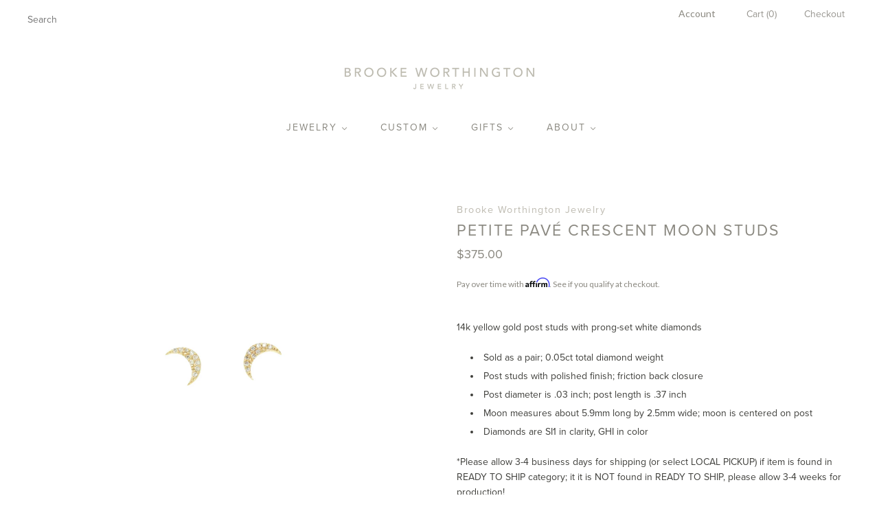

--- FILE ---
content_type: text/html; charset=utf-8
request_url: https://www.brookeworthingtonjewelry.com/collections/earrings/products/petite-pave-crescent-moon-studs
body_size: 18095
content:
<!doctype html>
<!--[if lt IE 7]><html class="no-js lt-ie10 lt-ie9 lt-ie8 lt-ie7" lang="en"> <![endif]-->
<!--[if IE 7]><html class="no-js lt-ie10 lt-ie9 lt-ie8" lang="en"> <![endif]-->
<!--[if IE 8]><html class="no-js ie8 lt-ie10 lt-ie9" lang="en"> <![endif]-->
<!--[if IE 9 ]><html class="no-js ie9 lt-ie10"> <![endif]-->
<!--[if (gt IE 9)|!(IE)]><!--> <html class="no-js"> <!--<![endif]-->
<head><!--Content in content_for_header -->
<!--LayoutHub-Embed--><link rel="stylesheet" type="text/css" href="data:text/css;base64," media="all">
<!--LH--><!--/LayoutHub-Embed--><meta charset="utf-8">
  <meta http-equiv="X-UA-Compatible" content="IE=edge,chrome=1">

  <title>
    Petite Pavé Crescent Moon Studs

    

    

    
      &#8211; Brooke Worthington
    
  </title>

  
    <meta name="description" content="14k yellow gold post studs with prong-set white diamonds  Sold as a pair; 0.05ct total diamond weight Post studs with polished finish; friction back closure Post diameter is .03 inch; post length is .37 inch Moon measures about 5.9mm long by 2.5mm wide; moon is centered on post Diamonds are SI1 in clarity, GHI in color" />
  

  

  <link rel="canonical" href="https://www.brookeworthingtonjewelry.com/products/petite-pave-crescent-moon-studs" />
  <meta name="viewport" content="width=device-width,initial-scale=1" />

  <script>window.performance && window.performance.mark && window.performance.mark('shopify.content_for_header.start');</script><meta id="shopify-digital-wallet" name="shopify-digital-wallet" content="/31012982/digital_wallets/dialog">
<meta name="shopify-checkout-api-token" content="e63c4cd737632a888191510712054c89">
<link rel="alternate" type="application/json+oembed" href="https://www.brookeworthingtonjewelry.com/products/petite-pave-crescent-moon-studs.oembed">
<script async="async" src="/checkouts/internal/preloads.js?locale=en-US"></script>
<link rel="preconnect" href="https://shop.app" crossorigin="anonymous">
<script async="async" src="https://shop.app/checkouts/internal/preloads.js?locale=en-US&shop_id=31012982" crossorigin="anonymous"></script>
<script id="apple-pay-shop-capabilities" type="application/json">{"shopId":31012982,"countryCode":"US","currencyCode":"USD","merchantCapabilities":["supports3DS"],"merchantId":"gid:\/\/shopify\/Shop\/31012982","merchantName":"Brooke Worthington","requiredBillingContactFields":["postalAddress","email"],"requiredShippingContactFields":["postalAddress","email"],"shippingType":"shipping","supportedNetworks":["visa","masterCard","amex","discover","elo","jcb"],"total":{"type":"pending","label":"Brooke Worthington","amount":"1.00"},"shopifyPaymentsEnabled":true,"supportsSubscriptions":true}</script>
<script id="shopify-features" type="application/json">{"accessToken":"e63c4cd737632a888191510712054c89","betas":["rich-media-storefront-analytics"],"domain":"www.brookeworthingtonjewelry.com","predictiveSearch":true,"shopId":31012982,"locale":"en"}</script>
<script>var Shopify = Shopify || {};
Shopify.shop = "brookeworthington-jewelry.myshopify.com";
Shopify.locale = "en";
Shopify.currency = {"active":"USD","rate":"1.0"};
Shopify.country = "US";
Shopify.theme = {"name":"Grid","id":10662314016,"schema_name":"Grid","schema_version":"3.2.1","theme_store_id":718,"role":"main"};
Shopify.theme.handle = "null";
Shopify.theme.style = {"id":null,"handle":null};
Shopify.cdnHost = "www.brookeworthingtonjewelry.com/cdn";
Shopify.routes = Shopify.routes || {};
Shopify.routes.root = "/";</script>
<script type="module">!function(o){(o.Shopify=o.Shopify||{}).modules=!0}(window);</script>
<script>!function(o){function n(){var o=[];function n(){o.push(Array.prototype.slice.apply(arguments))}return n.q=o,n}var t=o.Shopify=o.Shopify||{};t.loadFeatures=n(),t.autoloadFeatures=n()}(window);</script>
<script>
  window.ShopifyPay = window.ShopifyPay || {};
  window.ShopifyPay.apiHost = "shop.app\/pay";
  window.ShopifyPay.redirectState = null;
</script>
<script id="shop-js-analytics" type="application/json">{"pageType":"product"}</script>
<script defer="defer" async type="module" src="//www.brookeworthingtonjewelry.com/cdn/shopifycloud/shop-js/modules/v2/client.init-shop-cart-sync_BT-GjEfc.en.esm.js"></script>
<script defer="defer" async type="module" src="//www.brookeworthingtonjewelry.com/cdn/shopifycloud/shop-js/modules/v2/chunk.common_D58fp_Oc.esm.js"></script>
<script defer="defer" async type="module" src="//www.brookeworthingtonjewelry.com/cdn/shopifycloud/shop-js/modules/v2/chunk.modal_xMitdFEc.esm.js"></script>
<script type="module">
  await import("//www.brookeworthingtonjewelry.com/cdn/shopifycloud/shop-js/modules/v2/client.init-shop-cart-sync_BT-GjEfc.en.esm.js");
await import("//www.brookeworthingtonjewelry.com/cdn/shopifycloud/shop-js/modules/v2/chunk.common_D58fp_Oc.esm.js");
await import("//www.brookeworthingtonjewelry.com/cdn/shopifycloud/shop-js/modules/v2/chunk.modal_xMitdFEc.esm.js");

  window.Shopify.SignInWithShop?.initShopCartSync?.({"fedCMEnabled":true,"windoidEnabled":true});

</script>
<script>
  window.Shopify = window.Shopify || {};
  if (!window.Shopify.featureAssets) window.Shopify.featureAssets = {};
  window.Shopify.featureAssets['shop-js'] = {"shop-cart-sync":["modules/v2/client.shop-cart-sync_DZOKe7Ll.en.esm.js","modules/v2/chunk.common_D58fp_Oc.esm.js","modules/v2/chunk.modal_xMitdFEc.esm.js"],"init-fed-cm":["modules/v2/client.init-fed-cm_B6oLuCjv.en.esm.js","modules/v2/chunk.common_D58fp_Oc.esm.js","modules/v2/chunk.modal_xMitdFEc.esm.js"],"shop-cash-offers":["modules/v2/client.shop-cash-offers_D2sdYoxE.en.esm.js","modules/v2/chunk.common_D58fp_Oc.esm.js","modules/v2/chunk.modal_xMitdFEc.esm.js"],"shop-login-button":["modules/v2/client.shop-login-button_QeVjl5Y3.en.esm.js","modules/v2/chunk.common_D58fp_Oc.esm.js","modules/v2/chunk.modal_xMitdFEc.esm.js"],"pay-button":["modules/v2/client.pay-button_DXTOsIq6.en.esm.js","modules/v2/chunk.common_D58fp_Oc.esm.js","modules/v2/chunk.modal_xMitdFEc.esm.js"],"shop-button":["modules/v2/client.shop-button_DQZHx9pm.en.esm.js","modules/v2/chunk.common_D58fp_Oc.esm.js","modules/v2/chunk.modal_xMitdFEc.esm.js"],"avatar":["modules/v2/client.avatar_BTnouDA3.en.esm.js"],"init-windoid":["modules/v2/client.init-windoid_CR1B-cfM.en.esm.js","modules/v2/chunk.common_D58fp_Oc.esm.js","modules/v2/chunk.modal_xMitdFEc.esm.js"],"init-shop-for-new-customer-accounts":["modules/v2/client.init-shop-for-new-customer-accounts_C_vY_xzh.en.esm.js","modules/v2/client.shop-login-button_QeVjl5Y3.en.esm.js","modules/v2/chunk.common_D58fp_Oc.esm.js","modules/v2/chunk.modal_xMitdFEc.esm.js"],"init-shop-email-lookup-coordinator":["modules/v2/client.init-shop-email-lookup-coordinator_BI7n9ZSv.en.esm.js","modules/v2/chunk.common_D58fp_Oc.esm.js","modules/v2/chunk.modal_xMitdFEc.esm.js"],"init-shop-cart-sync":["modules/v2/client.init-shop-cart-sync_BT-GjEfc.en.esm.js","modules/v2/chunk.common_D58fp_Oc.esm.js","modules/v2/chunk.modal_xMitdFEc.esm.js"],"shop-toast-manager":["modules/v2/client.shop-toast-manager_DiYdP3xc.en.esm.js","modules/v2/chunk.common_D58fp_Oc.esm.js","modules/v2/chunk.modal_xMitdFEc.esm.js"],"init-customer-accounts":["modules/v2/client.init-customer-accounts_D9ZNqS-Q.en.esm.js","modules/v2/client.shop-login-button_QeVjl5Y3.en.esm.js","modules/v2/chunk.common_D58fp_Oc.esm.js","modules/v2/chunk.modal_xMitdFEc.esm.js"],"init-customer-accounts-sign-up":["modules/v2/client.init-customer-accounts-sign-up_iGw4briv.en.esm.js","modules/v2/client.shop-login-button_QeVjl5Y3.en.esm.js","modules/v2/chunk.common_D58fp_Oc.esm.js","modules/v2/chunk.modal_xMitdFEc.esm.js"],"shop-follow-button":["modules/v2/client.shop-follow-button_CqMgW2wH.en.esm.js","modules/v2/chunk.common_D58fp_Oc.esm.js","modules/v2/chunk.modal_xMitdFEc.esm.js"],"checkout-modal":["modules/v2/client.checkout-modal_xHeaAweL.en.esm.js","modules/v2/chunk.common_D58fp_Oc.esm.js","modules/v2/chunk.modal_xMitdFEc.esm.js"],"shop-login":["modules/v2/client.shop-login_D91U-Q7h.en.esm.js","modules/v2/chunk.common_D58fp_Oc.esm.js","modules/v2/chunk.modal_xMitdFEc.esm.js"],"lead-capture":["modules/v2/client.lead-capture_BJmE1dJe.en.esm.js","modules/v2/chunk.common_D58fp_Oc.esm.js","modules/v2/chunk.modal_xMitdFEc.esm.js"],"payment-terms":["modules/v2/client.payment-terms_Ci9AEqFq.en.esm.js","modules/v2/chunk.common_D58fp_Oc.esm.js","modules/v2/chunk.modal_xMitdFEc.esm.js"]};
</script>
<script>(function() {
  var isLoaded = false;
  function asyncLoad() {
    if (isLoaded) return;
    isLoaded = true;
    var urls = ["\/\/www.powr.io\/powr.js?powr-token=brookeworthington-jewelry.myshopify.com\u0026external-type=shopify\u0026shop=brookeworthington-jewelry.myshopify.com","https:\/\/cdn.shopify.com\/s\/files\/1\/3101\/2982\/t\/2\/assets\/affirmShopify.js?v=1604546954\u0026shop=brookeworthington-jewelry.myshopify.com","https:\/\/cdn.sesami.co\/shopify.js?shop=brookeworthington-jewelry.myshopify.com","https:\/\/wishlisthero-assets.revampco.com\/store-front\/bundle2.js?shop=brookeworthington-jewelry.myshopify.com"];
    for (var i = 0; i < urls.length; i++) {
      var s = document.createElement('script');
      s.type = 'text/javascript';
      s.async = true;
      s.src = urls[i];
      var x = document.getElementsByTagName('script')[0];
      x.parentNode.insertBefore(s, x);
    }
  };
  if(window.attachEvent) {
    window.attachEvent('onload', asyncLoad);
  } else {
    window.addEventListener('load', asyncLoad, false);
  }
})();</script>
<script id="__st">var __st={"a":31012982,"offset":-21600,"reqid":"1d0a6d13-e548-48b5-98d4-b2aaced93e55-1769405064","pageurl":"www.brookeworthingtonjewelry.com\/collections\/earrings\/products\/petite-pave-crescent-moon-studs","u":"6089333e3d07","p":"product","rtyp":"product","rid":7559977271514};</script>
<script>window.ShopifyPaypalV4VisibilityTracking = true;</script>
<script id="captcha-bootstrap">!function(){'use strict';const t='contact',e='account',n='new_comment',o=[[t,t],['blogs',n],['comments',n],[t,'customer']],c=[[e,'customer_login'],[e,'guest_login'],[e,'recover_customer_password'],[e,'create_customer']],r=t=>t.map((([t,e])=>`form[action*='/${t}']:not([data-nocaptcha='true']) input[name='form_type'][value='${e}']`)).join(','),a=t=>()=>t?[...document.querySelectorAll(t)].map((t=>t.form)):[];function s(){const t=[...o],e=r(t);return a(e)}const i='password',u='form_key',d=['recaptcha-v3-token','g-recaptcha-response','h-captcha-response',i],f=()=>{try{return window.sessionStorage}catch{return}},m='__shopify_v',_=t=>t.elements[u];function p(t,e,n=!1){try{const o=window.sessionStorage,c=JSON.parse(o.getItem(e)),{data:r}=function(t){const{data:e,action:n}=t;return t[m]||n?{data:e,action:n}:{data:t,action:n}}(c);for(const[e,n]of Object.entries(r))t.elements[e]&&(t.elements[e].value=n);n&&o.removeItem(e)}catch(o){console.error('form repopulation failed',{error:o})}}const l='form_type',E='cptcha';function T(t){t.dataset[E]=!0}const w=window,h=w.document,L='Shopify',v='ce_forms',y='captcha';let A=!1;((t,e)=>{const n=(g='f06e6c50-85a8-45c8-87d0-21a2b65856fe',I='https://cdn.shopify.com/shopifycloud/storefront-forms-hcaptcha/ce_storefront_forms_captcha_hcaptcha.v1.5.2.iife.js',D={infoText:'Protected by hCaptcha',privacyText:'Privacy',termsText:'Terms'},(t,e,n)=>{const o=w[L][v],c=o.bindForm;if(c)return c(t,g,e,D).then(n);var r;o.q.push([[t,g,e,D],n]),r=I,A||(h.body.append(Object.assign(h.createElement('script'),{id:'captcha-provider',async:!0,src:r})),A=!0)});var g,I,D;w[L]=w[L]||{},w[L][v]=w[L][v]||{},w[L][v].q=[],w[L][y]=w[L][y]||{},w[L][y].protect=function(t,e){n(t,void 0,e),T(t)},Object.freeze(w[L][y]),function(t,e,n,w,h,L){const[v,y,A,g]=function(t,e,n){const i=e?o:[],u=t?c:[],d=[...i,...u],f=r(d),m=r(i),_=r(d.filter((([t,e])=>n.includes(e))));return[a(f),a(m),a(_),s()]}(w,h,L),I=t=>{const e=t.target;return e instanceof HTMLFormElement?e:e&&e.form},D=t=>v().includes(t);t.addEventListener('submit',(t=>{const e=I(t);if(!e)return;const n=D(e)&&!e.dataset.hcaptchaBound&&!e.dataset.recaptchaBound,o=_(e),c=g().includes(e)&&(!o||!o.value);(n||c)&&t.preventDefault(),c&&!n&&(function(t){try{if(!f())return;!function(t){const e=f();if(!e)return;const n=_(t);if(!n)return;const o=n.value;o&&e.removeItem(o)}(t);const e=Array.from(Array(32),(()=>Math.random().toString(36)[2])).join('');!function(t,e){_(t)||t.append(Object.assign(document.createElement('input'),{type:'hidden',name:u})),t.elements[u].value=e}(t,e),function(t,e){const n=f();if(!n)return;const o=[...t.querySelectorAll(`input[type='${i}']`)].map((({name:t})=>t)),c=[...d,...o],r={};for(const[a,s]of new FormData(t).entries())c.includes(a)||(r[a]=s);n.setItem(e,JSON.stringify({[m]:1,action:t.action,data:r}))}(t,e)}catch(e){console.error('failed to persist form',e)}}(e),e.submit())}));const S=(t,e)=>{t&&!t.dataset[E]&&(n(t,e.some((e=>e===t))),T(t))};for(const o of['focusin','change'])t.addEventListener(o,(t=>{const e=I(t);D(e)&&S(e,y())}));const B=e.get('form_key'),M=e.get(l),P=B&&M;t.addEventListener('DOMContentLoaded',(()=>{const t=y();if(P)for(const e of t)e.elements[l].value===M&&p(e,B);[...new Set([...A(),...v().filter((t=>'true'===t.dataset.shopifyCaptcha))])].forEach((e=>S(e,t)))}))}(h,new URLSearchParams(w.location.search),n,t,e,['guest_login'])})(!0,!0)}();</script>
<script integrity="sha256-4kQ18oKyAcykRKYeNunJcIwy7WH5gtpwJnB7kiuLZ1E=" data-source-attribution="shopify.loadfeatures" defer="defer" src="//www.brookeworthingtonjewelry.com/cdn/shopifycloud/storefront/assets/storefront/load_feature-a0a9edcb.js" crossorigin="anonymous"></script>
<script crossorigin="anonymous" defer="defer" src="//www.brookeworthingtonjewelry.com/cdn/shopifycloud/storefront/assets/shopify_pay/storefront-65b4c6d7.js?v=20250812"></script>
<script data-source-attribution="shopify.dynamic_checkout.dynamic.init">var Shopify=Shopify||{};Shopify.PaymentButton=Shopify.PaymentButton||{isStorefrontPortableWallets:!0,init:function(){window.Shopify.PaymentButton.init=function(){};var t=document.createElement("script");t.src="https://www.brookeworthingtonjewelry.com/cdn/shopifycloud/portable-wallets/latest/portable-wallets.en.js",t.type="module",document.head.appendChild(t)}};
</script>
<script data-source-attribution="shopify.dynamic_checkout.buyer_consent">
  function portableWalletsHideBuyerConsent(e){var t=document.getElementById("shopify-buyer-consent"),n=document.getElementById("shopify-subscription-policy-button");t&&n&&(t.classList.add("hidden"),t.setAttribute("aria-hidden","true"),n.removeEventListener("click",e))}function portableWalletsShowBuyerConsent(e){var t=document.getElementById("shopify-buyer-consent"),n=document.getElementById("shopify-subscription-policy-button");t&&n&&(t.classList.remove("hidden"),t.removeAttribute("aria-hidden"),n.addEventListener("click",e))}window.Shopify?.PaymentButton&&(window.Shopify.PaymentButton.hideBuyerConsent=portableWalletsHideBuyerConsent,window.Shopify.PaymentButton.showBuyerConsent=portableWalletsShowBuyerConsent);
</script>
<script data-source-attribution="shopify.dynamic_checkout.cart.bootstrap">document.addEventListener("DOMContentLoaded",(function(){function t(){return document.querySelector("shopify-accelerated-checkout-cart, shopify-accelerated-checkout")}if(t())Shopify.PaymentButton.init();else{new MutationObserver((function(e,n){t()&&(Shopify.PaymentButton.init(),n.disconnect())})).observe(document.body,{childList:!0,subtree:!0})}}));
</script>
<link id="shopify-accelerated-checkout-styles" rel="stylesheet" media="screen" href="https://www.brookeworthingtonjewelry.com/cdn/shopifycloud/portable-wallets/latest/accelerated-checkout-backwards-compat.css" crossorigin="anonymous">
<style id="shopify-accelerated-checkout-cart">
        #shopify-buyer-consent {
  margin-top: 1em;
  display: inline-block;
  width: 100%;
}

#shopify-buyer-consent.hidden {
  display: none;
}

#shopify-subscription-policy-button {
  background: none;
  border: none;
  padding: 0;
  text-decoration: underline;
  font-size: inherit;
  cursor: pointer;
}

#shopify-subscription-policy-button::before {
  box-shadow: none;
}

      </style>

<script>window.performance && window.performance.mark && window.performance.mark('shopify.content_for_header.end');</script>

  

<meta property="og:site_name" content="Brooke Worthington" />
<meta property="og:url" content="https://www.brookeworthingtonjewelry.com/products/petite-pave-crescent-moon-studs" />
<meta property="og:title" content="Petite Pavé Crescent Moon Studs" />

  <meta property="og:description" content="14k yellow gold post studs with prong-set white diamonds  Sold as a pair; 0.05ct total diamond weight Post studs with polished finish; friction back closure Post diameter is .03 inch; post length is .37 inch Moon measures about 5.9mm long by 2.5mm wide; moon is centered on post Diamonds are SI1 in clarity, GHI in color" />


  <meta property="og:type" content="product">
  
    <meta property="og:image" content="http://www.brookeworthingtonjewelry.com/cdn/shop/products/mooon_grande.png?v=1646348105" />
    <meta property="og:image:secure_url" content="https://www.brookeworthingtonjewelry.com/cdn/shop/products/mooon_grande.png?v=1646348105" />
  
  <meta property="og:price:amount" content="375.00">
  <meta property="og:price:currency" content="USD">




<meta name="twitter:card" content="summary">



  <meta property="twitter:description" content="14k yellow gold post studs with prong-set white diamonds  Sold as a pair; 0.05ct total diamond weight Post studs with polished finish; friction back closure Post diameter is .03 inch; post length is .37 inch Moon measures about 5.9mm long by 2.5mm wide; moon is centered on post Diamonds are SI1 in clarity, GHI in color" />


<meta name="twitter:url" content="https://www.brookeworthingtonjewelry.com/products/petite-pave-crescent-moon-studs">


  <meta name="twitter:title" content="Petite Pavé Crescent Moon Studs">
  <meta name="twitter:image" content="http://www.brookeworthingtonjewelry.com/cdn/shop/products/mooon_grande.png?v=1646348105">



  <!-- Theme CSS -->
  <link href="//www.brookeworthingtonjewelry.com/cdn/shop/t/2/assets/theme.scss.css?v=28085372158637957921698354618" rel="stylesheet" type="text/css" media="all" />

  

  <!-- Third Party JS Libraries -->
  <script src="//www.brookeworthingtonjewelry.com/cdn/shop/t/2/assets/modernizr-2.8.2.min.js?v=38612161053245547031518624122" type="text/javascript"></script>

  <!-- Theme object -->
  <script>
  var Theme = {};
  Theme.version = "3.2.1";

  Theme.currency = 'USD';
  Theme.defaultCurrency = 'USD';
  Theme.moneyFormat = "${{amount}}";
  Theme.moneyFormatCurrency = "${{amount}}";

  Theme.addToCartText = "Add to cart";
  Theme.soldOutText = "Sold out";
  Theme.unavailableText = "Unavailable";
  Theme.processingText = "Processing...";
  Theme.pleaseSelectText = "Please Select";

  Theme.addToCartSuccess = "**product** has been successfully added to your **cart_link**. Feel free to **continue_link** or **checkout_link**.";

  

  Theme.shippingCalculator = true;
  Theme.shippingButton = "Calculate shipping";
  Theme.shippingDisabled = "Calculating...";

  

  Theme.shippingCalcErrorMessage = "Error: zip / postal code **error_message**";
  Theme.shippingCalcMultiRates = "There are **number_of_rates** shipping rates available for **address**, starting at **rate**.";
  Theme.shippingCalcOneRate = "There is one shipping rate available for **address**.";
  Theme.shippingCalcNoRates = "We do not ship to this destination.";
  Theme.shippingCalcRateValues = "**rate_title** at **rate**";

  

  

  

  

  

  Theme.itemRemovedFromCart = "{{ item_title }} has been removed from your cart.";
  Theme.itemRemovedFromCartUndo = "Undo?";

  

  Theme.cartText = "Cart";
  Theme.itemRemovedFromCart = "{{ item_title }} has been removed from your cart.";

  Theme.quickShop = false;
  Theme.relatedProducts = null;
  Theme.featuredProducts = null;

  // For selecting the first available variant
  var FirstVariant = {};
</script>


  <script>
    window.products = {};
  </script>

  <link rel="stylesheet" href="https://use.typekit.net/uve1rdn.css">


<!-- Font icon for header icons -->
<link href="https://de454z9efqcli.cloudfront.net/safe-icons/css/wishlisthero-icons.css" rel="stylesheet"/>
<!-- Style for floating buttons and others -->
<style type="text/css">
    .wishlisthero-floating {
        position: absolute;
          right:5px;
        top: 5px;
        z-index: 23;
        border-radius: 100%;
    }

    .wishlisthero-floating:hover {
        background-color: rgba(0, 0, 0, 0.05);
    }

    .wishlisthero-floating button {
        font-size: 20px !important;
        width: 40px !important;
        padding: 0.125em 0 0 !important;
    }
.MuiTypography-body2 ,.MuiTypography-body1 ,.MuiTypography-caption ,.MuiTypography-button ,.MuiTypography-h1 ,.MuiTypography-h2 ,.MuiTypography-h3 ,.MuiTypography-h4 ,.MuiTypography-h5 ,.MuiTypography-h6 ,.MuiTypography-subtitle1 ,.MuiTypography-subtitle2 ,.MuiTypography-overline , MuiButton-root,  .MuiCardHeader-title a{
     font-family: inherit !important; /*Roboto, Helvetica, Arial, sans-serif;*/
}
.MuiTypography-h1 , .MuiTypography-h2 , .MuiTypography-h3 , .MuiTypography-h4 , .MuiTypography-h5 , .MuiTypography-h6 ,  .MuiCardHeader-title a{
     font-family: ,  !important;
     font-family: ,  !important;
     font-family: ,  !important;
     font-family: ,  !important;
}

    /****************************************************************************************/
    /* For some theme shared view need some spacing */
    /*
    #wishlist-hero-shared-list-view {
  margin-top: 15px;
  margin-bottom: 15px;
}
#wishlist-hero-shared-list-view h1 {
  padding-left: 5px;
}

#wishlisthero-product-page-button-container {
  padding-top: 15px;
}
*/
    /****************************************************************************************/
    /* #wishlisthero-product-page-button-container button {
  padding-left: 1px !important;
} */
    /****************************************************************************************/
    /* Customize the indicator when wishlist has items AND the normal indicator not working */
/*     span.wishlist-hero-items-count {

  top: 0px;
  right: -6px;



}

@media screen and (max-width: 749px){
.wishlisthero-product-page-button-container{
width:100%
}
.wishlisthero-product-page-button-container button{
 margin-left:auto !important; margin-right: auto !important;
}
}
@media screen and (max-width: 749px) {
span.wishlist-hero-items-count {
top: 10px;
right: 3px;
}
}*/
</style>
<script>window.wishlisthero_cartDotClasses=['site-header__cart-count', 'is-visible'];</script>
 <script type='text/javascript'>try{
   window.WishListHero_setting = {"ButtonColor":"rgb(144, 86, 162)","IconColor":"rgba(255, 255, 255, 1)","IconType":"Heart","ButtonTextBeforeAdding":"ADD TO WISHLIST","ButtonTextAfterAdding":"ADDED TO WISHLIST","AnimationAfterAddition":"None","ButtonTextAddToCart":"ADD TO CART","ButtonTextAddAllToCart":"ADD ALL TO CART","ButtonTextRemoveAllToCart":"REMOVE ALL FROM WISHLIST","AddedProductNotificationText":"Product added to wishlist successfully","AddedProductToCartNotificationText":"Product added to cart successfully","ViewCartLinkText":"View Cart","SharePopup_TitleText":"Share My wishlist","SharePopup_shareBtnText":"Share","SharePopup_shareHederText":"Share on Social Networks","SharePopup_shareCopyText":"Or copy Wishlist link to share","SharePopup_shareCancelBtnText":"cancel","SharePopup_shareCopyBtnText":"copy","SendEMailPopup_BtnText":"send email","SendEMailPopup_FromText":"From Name","SendEMailPopup_ToText":"To email","SendEMailPopup_BodyText":"Body","SendEMailPopup_SendBtnText":"send","SendEMailPopup_TitleText":"Send My Wislist via Email","AddProductMessageText":"Are you sure you want to add all items to cart ?","RemoveProductMessageText":"Are you sure you want to remove this item from your wishlist ?","RemoveAllProductMessageText":"Are you sure you want to remove all items from your wishlist ?","RemovedProductNotificationText":"Product removed from wishlist successfully","AddAllOutOfStockProductNotificationText":"There seems to have been an issue adding items to cart, please try again later","RemovePopupOkText":"ok","RemovePopup_HeaderText":"ARE YOU SURE?","ViewWishlistText":"View wishlist","EmptyWishlistText":"there are no items in this wishlist","BuyNowButtonText":"Buy Now","BuyNowButtonColor":"rgb(144, 86, 162)","BuyNowTextButtonColor":"rgb(255, 255, 255)","Wishlist_Title":"My Wishlist","WishlistHeaderTitleAlignment":"Left","WishlistProductImageSize":"Normal","PriceColor":"rgb(0, 122, 206)","HeaderFontSize":"30","PriceFontSize":"18","ProductNameFontSize":"16","LaunchPointType":"floating_point","DisplayWishlistAs":"popup_window","DisplayButtonAs":"button_with_icon","PopupSize":"md","HideAddToCartButton":false,"NoRedirectAfterAddToCart":false,"DisableGuestCustomer":false,"LoginPopupContent":"Please login to save your wishlist across devices.","LoginPopupLoginBtnText":"Login","LoginPopupContentFontSize":"20","NotificationPopupPosition":"right","WishlistButtonTextColor":"rgba(255, 255, 255, 1)","EnableRemoveFromWishlistAfterAddButtonText":"REMOVE FROM WISHLIST","_id":"5fd17034c2e97a0c2658f44b","EnableCollection":false,"EnableShare":true,"RemovePowerBy":false,"EnableFBPixel":false,"DisapleApp":true,"FloatPointPossition":"bottom_right","HeartStateToggle":true,"HeaderMenuItemsIndicator":true,"EnableRemoveFromWishlistAfterAdd":true,"Shop":"brookeworthington-jewelry.myshopify.com","shop":"brookeworthington-jewelry.myshopify.com","Status":"Active","Plan":"FREE"};  
  }catch(e){ console.error('Error loading config',e); } </script><!-- BEGIN app block: shopify://apps/klaviyo-email-marketing-sms/blocks/klaviyo-onsite-embed/2632fe16-c075-4321-a88b-50b567f42507 -->












  <script async src="https://static.klaviyo.com/onsite/js/PAELrM/klaviyo.js?company_id=PAELrM"></script>
  <script>!function(){if(!window.klaviyo){window._klOnsite=window._klOnsite||[];try{window.klaviyo=new Proxy({},{get:function(n,i){return"push"===i?function(){var n;(n=window._klOnsite).push.apply(n,arguments)}:function(){for(var n=arguments.length,o=new Array(n),w=0;w<n;w++)o[w]=arguments[w];var t="function"==typeof o[o.length-1]?o.pop():void 0,e=new Promise((function(n){window._klOnsite.push([i].concat(o,[function(i){t&&t(i),n(i)}]))}));return e}}})}catch(n){window.klaviyo=window.klaviyo||[],window.klaviyo.push=function(){var n;(n=window._klOnsite).push.apply(n,arguments)}}}}();</script>

  
    <script id="viewed_product">
      if (item == null) {
        var _learnq = _learnq || [];

        var MetafieldReviews = null
        var MetafieldYotpoRating = null
        var MetafieldYotpoCount = null
        var MetafieldLooxRating = null
        var MetafieldLooxCount = null
        var okendoProduct = null
        var okendoProductReviewCount = null
        var okendoProductReviewAverageValue = null
        try {
          // The following fields are used for Customer Hub recently viewed in order to add reviews.
          // This information is not part of __kla_viewed. Instead, it is part of __kla_viewed_reviewed_items
          MetafieldReviews = {};
          MetafieldYotpoRating = null
          MetafieldYotpoCount = null
          MetafieldLooxRating = null
          MetafieldLooxCount = null

          okendoProduct = null
          // If the okendo metafield is not legacy, it will error, which then requires the new json formatted data
          if (okendoProduct && 'error' in okendoProduct) {
            okendoProduct = null
          }
          okendoProductReviewCount = okendoProduct ? okendoProduct.reviewCount : null
          okendoProductReviewAverageValue = okendoProduct ? okendoProduct.reviewAverageValue : null
        } catch (error) {
          console.error('Error in Klaviyo onsite reviews tracking:', error);
        }

        var item = {
          Name: "Petite Pavé Crescent Moon Studs",
          ProductID: 7559977271514,
          Categories: ["Earrings","Fine Jewelry"],
          ImageURL: "https://www.brookeworthingtonjewelry.com/cdn/shop/products/mooon_grande.png?v=1646348105",
          URL: "https://www.brookeworthingtonjewelry.com/products/petite-pave-crescent-moon-studs",
          Brand: "Brooke Worthington Jewelry",
          Price: "$375.00",
          Value: "375.00",
          CompareAtPrice: "$0.00"
        };
        _learnq.push(['track', 'Viewed Product', item]);
        _learnq.push(['trackViewedItem', {
          Title: item.Name,
          ItemId: item.ProductID,
          Categories: item.Categories,
          ImageUrl: item.ImageURL,
          Url: item.URL,
          Metadata: {
            Brand: item.Brand,
            Price: item.Price,
            Value: item.Value,
            CompareAtPrice: item.CompareAtPrice
          },
          metafields:{
            reviews: MetafieldReviews,
            yotpo:{
              rating: MetafieldYotpoRating,
              count: MetafieldYotpoCount,
            },
            loox:{
              rating: MetafieldLooxRating,
              count: MetafieldLooxCount,
            },
            okendo: {
              rating: okendoProductReviewAverageValue,
              count: okendoProductReviewCount,
            }
          }
        }]);
      }
    </script>
  




  <script>
    window.klaviyoReviewsProductDesignMode = false
  </script>







<!-- END app block --><link href="https://monorail-edge.shopifysvc.com" rel="dns-prefetch">
<script>(function(){if ("sendBeacon" in navigator && "performance" in window) {try {var session_token_from_headers = performance.getEntriesByType('navigation')[0].serverTiming.find(x => x.name == '_s').description;} catch {var session_token_from_headers = undefined;}var session_cookie_matches = document.cookie.match(/_shopify_s=([^;]*)/);var session_token_from_cookie = session_cookie_matches && session_cookie_matches.length === 2 ? session_cookie_matches[1] : "";var session_token = session_token_from_headers || session_token_from_cookie || "";function handle_abandonment_event(e) {var entries = performance.getEntries().filter(function(entry) {return /monorail-edge.shopifysvc.com/.test(entry.name);});if (!window.abandonment_tracked && entries.length === 0) {window.abandonment_tracked = true;var currentMs = Date.now();var navigation_start = performance.timing.navigationStart;var payload = {shop_id: 31012982,url: window.location.href,navigation_start,duration: currentMs - navigation_start,session_token,page_type: "product"};window.navigator.sendBeacon("https://monorail-edge.shopifysvc.com/v1/produce", JSON.stringify({schema_id: "online_store_buyer_site_abandonment/1.1",payload: payload,metadata: {event_created_at_ms: currentMs,event_sent_at_ms: currentMs}}));}}window.addEventListener('pagehide', handle_abandonment_event);}}());</script>
<script id="web-pixels-manager-setup">(function e(e,d,r,n,o){if(void 0===o&&(o={}),!Boolean(null===(a=null===(i=window.Shopify)||void 0===i?void 0:i.analytics)||void 0===a?void 0:a.replayQueue)){var i,a;window.Shopify=window.Shopify||{};var t=window.Shopify;t.analytics=t.analytics||{};var s=t.analytics;s.replayQueue=[],s.publish=function(e,d,r){return s.replayQueue.push([e,d,r]),!0};try{self.performance.mark("wpm:start")}catch(e){}var l=function(){var e={modern:/Edge?\/(1{2}[4-9]|1[2-9]\d|[2-9]\d{2}|\d{4,})\.\d+(\.\d+|)|Firefox\/(1{2}[4-9]|1[2-9]\d|[2-9]\d{2}|\d{4,})\.\d+(\.\d+|)|Chrom(ium|e)\/(9{2}|\d{3,})\.\d+(\.\d+|)|(Maci|X1{2}).+ Version\/(15\.\d+|(1[6-9]|[2-9]\d|\d{3,})\.\d+)([,.]\d+|)( \(\w+\)|)( Mobile\/\w+|) Safari\/|Chrome.+OPR\/(9{2}|\d{3,})\.\d+\.\d+|(CPU[ +]OS|iPhone[ +]OS|CPU[ +]iPhone|CPU IPhone OS|CPU iPad OS)[ +]+(15[._]\d+|(1[6-9]|[2-9]\d|\d{3,})[._]\d+)([._]\d+|)|Android:?[ /-](13[3-9]|1[4-9]\d|[2-9]\d{2}|\d{4,})(\.\d+|)(\.\d+|)|Android.+Firefox\/(13[5-9]|1[4-9]\d|[2-9]\d{2}|\d{4,})\.\d+(\.\d+|)|Android.+Chrom(ium|e)\/(13[3-9]|1[4-9]\d|[2-9]\d{2}|\d{4,})\.\d+(\.\d+|)|SamsungBrowser\/([2-9]\d|\d{3,})\.\d+/,legacy:/Edge?\/(1[6-9]|[2-9]\d|\d{3,})\.\d+(\.\d+|)|Firefox\/(5[4-9]|[6-9]\d|\d{3,})\.\d+(\.\d+|)|Chrom(ium|e)\/(5[1-9]|[6-9]\d|\d{3,})\.\d+(\.\d+|)([\d.]+$|.*Safari\/(?![\d.]+ Edge\/[\d.]+$))|(Maci|X1{2}).+ Version\/(10\.\d+|(1[1-9]|[2-9]\d|\d{3,})\.\d+)([,.]\d+|)( \(\w+\)|)( Mobile\/\w+|) Safari\/|Chrome.+OPR\/(3[89]|[4-9]\d|\d{3,})\.\d+\.\d+|(CPU[ +]OS|iPhone[ +]OS|CPU[ +]iPhone|CPU IPhone OS|CPU iPad OS)[ +]+(10[._]\d+|(1[1-9]|[2-9]\d|\d{3,})[._]\d+)([._]\d+|)|Android:?[ /-](13[3-9]|1[4-9]\d|[2-9]\d{2}|\d{4,})(\.\d+|)(\.\d+|)|Mobile Safari.+OPR\/([89]\d|\d{3,})\.\d+\.\d+|Android.+Firefox\/(13[5-9]|1[4-9]\d|[2-9]\d{2}|\d{4,})\.\d+(\.\d+|)|Android.+Chrom(ium|e)\/(13[3-9]|1[4-9]\d|[2-9]\d{2}|\d{4,})\.\d+(\.\d+|)|Android.+(UC? ?Browser|UCWEB|U3)[ /]?(15\.([5-9]|\d{2,})|(1[6-9]|[2-9]\d|\d{3,})\.\d+)\.\d+|SamsungBrowser\/(5\.\d+|([6-9]|\d{2,})\.\d+)|Android.+MQ{2}Browser\/(14(\.(9|\d{2,})|)|(1[5-9]|[2-9]\d|\d{3,})(\.\d+|))(\.\d+|)|K[Aa][Ii]OS\/(3\.\d+|([4-9]|\d{2,})\.\d+)(\.\d+|)/},d=e.modern,r=e.legacy,n=navigator.userAgent;return n.match(d)?"modern":n.match(r)?"legacy":"unknown"}(),u="modern"===l?"modern":"legacy",c=(null!=n?n:{modern:"",legacy:""})[u],f=function(e){return[e.baseUrl,"/wpm","/b",e.hashVersion,"modern"===e.buildTarget?"m":"l",".js"].join("")}({baseUrl:d,hashVersion:r,buildTarget:u}),m=function(e){var d=e.version,r=e.bundleTarget,n=e.surface,o=e.pageUrl,i=e.monorailEndpoint;return{emit:function(e){var a=e.status,t=e.errorMsg,s=(new Date).getTime(),l=JSON.stringify({metadata:{event_sent_at_ms:s},events:[{schema_id:"web_pixels_manager_load/3.1",payload:{version:d,bundle_target:r,page_url:o,status:a,surface:n,error_msg:t},metadata:{event_created_at_ms:s}}]});if(!i)return console&&console.warn&&console.warn("[Web Pixels Manager] No Monorail endpoint provided, skipping logging."),!1;try{return self.navigator.sendBeacon.bind(self.navigator)(i,l)}catch(e){}var u=new XMLHttpRequest;try{return u.open("POST",i,!0),u.setRequestHeader("Content-Type","text/plain"),u.send(l),!0}catch(e){return console&&console.warn&&console.warn("[Web Pixels Manager] Got an unhandled error while logging to Monorail."),!1}}}}({version:r,bundleTarget:l,surface:e.surface,pageUrl:self.location.href,monorailEndpoint:e.monorailEndpoint});try{o.browserTarget=l,function(e){var d=e.src,r=e.async,n=void 0===r||r,o=e.onload,i=e.onerror,a=e.sri,t=e.scriptDataAttributes,s=void 0===t?{}:t,l=document.createElement("script"),u=document.querySelector("head"),c=document.querySelector("body");if(l.async=n,l.src=d,a&&(l.integrity=a,l.crossOrigin="anonymous"),s)for(var f in s)if(Object.prototype.hasOwnProperty.call(s,f))try{l.dataset[f]=s[f]}catch(e){}if(o&&l.addEventListener("load",o),i&&l.addEventListener("error",i),u)u.appendChild(l);else{if(!c)throw new Error("Did not find a head or body element to append the script");c.appendChild(l)}}({src:f,async:!0,onload:function(){if(!function(){var e,d;return Boolean(null===(d=null===(e=window.Shopify)||void 0===e?void 0:e.analytics)||void 0===d?void 0:d.initialized)}()){var d=window.webPixelsManager.init(e)||void 0;if(d){var r=window.Shopify.analytics;r.replayQueue.forEach((function(e){var r=e[0],n=e[1],o=e[2];d.publishCustomEvent(r,n,o)})),r.replayQueue=[],r.publish=d.publishCustomEvent,r.visitor=d.visitor,r.initialized=!0}}},onerror:function(){return m.emit({status:"failed",errorMsg:"".concat(f," has failed to load")})},sri:function(e){var d=/^sha384-[A-Za-z0-9+/=]+$/;return"string"==typeof e&&d.test(e)}(c)?c:"",scriptDataAttributes:o}),m.emit({status:"loading"})}catch(e){m.emit({status:"failed",errorMsg:(null==e?void 0:e.message)||"Unknown error"})}}})({shopId: 31012982,storefrontBaseUrl: "https://www.brookeworthingtonjewelry.com",extensionsBaseUrl: "https://extensions.shopifycdn.com/cdn/shopifycloud/web-pixels-manager",monorailEndpoint: "https://monorail-edge.shopifysvc.com/unstable/produce_batch",surface: "storefront-renderer",enabledBetaFlags: ["2dca8a86"],webPixelsConfigList: [{"id":"712999130","configuration":"{\"config\":\"{\\\"pixel_id\\\":\\\"G-JKQ8Z1N4DL\\\",\\\"target_country\\\":\\\"US\\\",\\\"gtag_events\\\":[{\\\"type\\\":\\\"begin_checkout\\\",\\\"action_label\\\":\\\"G-JKQ8Z1N4DL\\\"},{\\\"type\\\":\\\"search\\\",\\\"action_label\\\":\\\"G-JKQ8Z1N4DL\\\"},{\\\"type\\\":\\\"view_item\\\",\\\"action_label\\\":\\\"G-JKQ8Z1N4DL\\\"},{\\\"type\\\":\\\"purchase\\\",\\\"action_label\\\":\\\"G-JKQ8Z1N4DL\\\"},{\\\"type\\\":\\\"page_view\\\",\\\"action_label\\\":\\\"G-JKQ8Z1N4DL\\\"},{\\\"type\\\":\\\"add_payment_info\\\",\\\"action_label\\\":\\\"G-JKQ8Z1N4DL\\\"},{\\\"type\\\":\\\"add_to_cart\\\",\\\"action_label\\\":\\\"G-JKQ8Z1N4DL\\\"}],\\\"enable_monitoring_mode\\\":false}\"}","eventPayloadVersion":"v1","runtimeContext":"OPEN","scriptVersion":"b2a88bafab3e21179ed38636efcd8a93","type":"APP","apiClientId":1780363,"privacyPurposes":[],"dataSharingAdjustments":{"protectedCustomerApprovalScopes":["read_customer_address","read_customer_email","read_customer_name","read_customer_personal_data","read_customer_phone"]}},{"id":"141197530","configuration":"{\"pixel_id\":\"2404960666480012\",\"pixel_type\":\"facebook_pixel\",\"metaapp_system_user_token\":\"-\"}","eventPayloadVersion":"v1","runtimeContext":"OPEN","scriptVersion":"ca16bc87fe92b6042fbaa3acc2fbdaa6","type":"APP","apiClientId":2329312,"privacyPurposes":["ANALYTICS","MARKETING","SALE_OF_DATA"],"dataSharingAdjustments":{"protectedCustomerApprovalScopes":["read_customer_address","read_customer_email","read_customer_name","read_customer_personal_data","read_customer_phone"]}},{"id":"64061658","configuration":"{\"tagID\":\"2612606421837\"}","eventPayloadVersion":"v1","runtimeContext":"STRICT","scriptVersion":"18031546ee651571ed29edbe71a3550b","type":"APP","apiClientId":3009811,"privacyPurposes":["ANALYTICS","MARKETING","SALE_OF_DATA"],"dataSharingAdjustments":{"protectedCustomerApprovalScopes":["read_customer_address","read_customer_email","read_customer_name","read_customer_personal_data","read_customer_phone"]}},{"id":"shopify-app-pixel","configuration":"{}","eventPayloadVersion":"v1","runtimeContext":"STRICT","scriptVersion":"0450","apiClientId":"shopify-pixel","type":"APP","privacyPurposes":["ANALYTICS","MARKETING"]},{"id":"shopify-custom-pixel","eventPayloadVersion":"v1","runtimeContext":"LAX","scriptVersion":"0450","apiClientId":"shopify-pixel","type":"CUSTOM","privacyPurposes":["ANALYTICS","MARKETING"]}],isMerchantRequest: false,initData: {"shop":{"name":"Brooke Worthington","paymentSettings":{"currencyCode":"USD"},"myshopifyDomain":"brookeworthington-jewelry.myshopify.com","countryCode":"US","storefrontUrl":"https:\/\/www.brookeworthingtonjewelry.com"},"customer":null,"cart":null,"checkout":null,"productVariants":[{"price":{"amount":375.0,"currencyCode":"USD"},"product":{"title":"Petite Pavé Crescent Moon Studs","vendor":"Brooke Worthington Jewelry","id":"7559977271514","untranslatedTitle":"Petite Pavé Crescent Moon Studs","url":"\/products\/petite-pave-crescent-moon-studs","type":"Earrings"},"id":"42467162620122","image":{"src":"\/\/www.brookeworthingtonjewelry.com\/cdn\/shop\/products\/mooon.png?v=1646348105"},"sku":"AJE0266","title":"Default Title","untranslatedTitle":"Default Title"}],"purchasingCompany":null},},"https://www.brookeworthingtonjewelry.com/cdn","fcfee988w5aeb613cpc8e4bc33m6693e112",{"modern":"","legacy":""},{"shopId":"31012982","storefrontBaseUrl":"https:\/\/www.brookeworthingtonjewelry.com","extensionBaseUrl":"https:\/\/extensions.shopifycdn.com\/cdn\/shopifycloud\/web-pixels-manager","surface":"storefront-renderer","enabledBetaFlags":"[\"2dca8a86\"]","isMerchantRequest":"false","hashVersion":"fcfee988w5aeb613cpc8e4bc33m6693e112","publish":"custom","events":"[[\"page_viewed\",{}],[\"product_viewed\",{\"productVariant\":{\"price\":{\"amount\":375.0,\"currencyCode\":\"USD\"},\"product\":{\"title\":\"Petite Pavé Crescent Moon Studs\",\"vendor\":\"Brooke Worthington Jewelry\",\"id\":\"7559977271514\",\"untranslatedTitle\":\"Petite Pavé Crescent Moon Studs\",\"url\":\"\/products\/petite-pave-crescent-moon-studs\",\"type\":\"Earrings\"},\"id\":\"42467162620122\",\"image\":{\"src\":\"\/\/www.brookeworthingtonjewelry.com\/cdn\/shop\/products\/mooon.png?v=1646348105\"},\"sku\":\"AJE0266\",\"title\":\"Default Title\",\"untranslatedTitle\":\"Default Title\"}}]]"});</script><script>
  window.ShopifyAnalytics = window.ShopifyAnalytics || {};
  window.ShopifyAnalytics.meta = window.ShopifyAnalytics.meta || {};
  window.ShopifyAnalytics.meta.currency = 'USD';
  var meta = {"product":{"id":7559977271514,"gid":"gid:\/\/shopify\/Product\/7559977271514","vendor":"Brooke Worthington Jewelry","type":"Earrings","handle":"petite-pave-crescent-moon-studs","variants":[{"id":42467162620122,"price":37500,"name":"Petite Pavé Crescent Moon Studs","public_title":null,"sku":"AJE0266"}],"remote":false},"page":{"pageType":"product","resourceType":"product","resourceId":7559977271514,"requestId":"1d0a6d13-e548-48b5-98d4-b2aaced93e55-1769405064"}};
  for (var attr in meta) {
    window.ShopifyAnalytics.meta[attr] = meta[attr];
  }
</script>
<script class="analytics">
  (function () {
    var customDocumentWrite = function(content) {
      var jquery = null;

      if (window.jQuery) {
        jquery = window.jQuery;
      } else if (window.Checkout && window.Checkout.$) {
        jquery = window.Checkout.$;
      }

      if (jquery) {
        jquery('body').append(content);
      }
    };

    var hasLoggedConversion = function(token) {
      if (token) {
        return document.cookie.indexOf('loggedConversion=' + token) !== -1;
      }
      return false;
    }

    var setCookieIfConversion = function(token) {
      if (token) {
        var twoMonthsFromNow = new Date(Date.now());
        twoMonthsFromNow.setMonth(twoMonthsFromNow.getMonth() + 2);

        document.cookie = 'loggedConversion=' + token + '; expires=' + twoMonthsFromNow;
      }
    }

    var trekkie = window.ShopifyAnalytics.lib = window.trekkie = window.trekkie || [];
    if (trekkie.integrations) {
      return;
    }
    trekkie.methods = [
      'identify',
      'page',
      'ready',
      'track',
      'trackForm',
      'trackLink'
    ];
    trekkie.factory = function(method) {
      return function() {
        var args = Array.prototype.slice.call(arguments);
        args.unshift(method);
        trekkie.push(args);
        return trekkie;
      };
    };
    for (var i = 0; i < trekkie.methods.length; i++) {
      var key = trekkie.methods[i];
      trekkie[key] = trekkie.factory(key);
    }
    trekkie.load = function(config) {
      trekkie.config = config || {};
      trekkie.config.initialDocumentCookie = document.cookie;
      var first = document.getElementsByTagName('script')[0];
      var script = document.createElement('script');
      script.type = 'text/javascript';
      script.onerror = function(e) {
        var scriptFallback = document.createElement('script');
        scriptFallback.type = 'text/javascript';
        scriptFallback.onerror = function(error) {
                var Monorail = {
      produce: function produce(monorailDomain, schemaId, payload) {
        var currentMs = new Date().getTime();
        var event = {
          schema_id: schemaId,
          payload: payload,
          metadata: {
            event_created_at_ms: currentMs,
            event_sent_at_ms: currentMs
          }
        };
        return Monorail.sendRequest("https://" + monorailDomain + "/v1/produce", JSON.stringify(event));
      },
      sendRequest: function sendRequest(endpointUrl, payload) {
        // Try the sendBeacon API
        if (window && window.navigator && typeof window.navigator.sendBeacon === 'function' && typeof window.Blob === 'function' && !Monorail.isIos12()) {
          var blobData = new window.Blob([payload], {
            type: 'text/plain'
          });

          if (window.navigator.sendBeacon(endpointUrl, blobData)) {
            return true;
          } // sendBeacon was not successful

        } // XHR beacon

        var xhr = new XMLHttpRequest();

        try {
          xhr.open('POST', endpointUrl);
          xhr.setRequestHeader('Content-Type', 'text/plain');
          xhr.send(payload);
        } catch (e) {
          console.log(e);
        }

        return false;
      },
      isIos12: function isIos12() {
        return window.navigator.userAgent.lastIndexOf('iPhone; CPU iPhone OS 12_') !== -1 || window.navigator.userAgent.lastIndexOf('iPad; CPU OS 12_') !== -1;
      }
    };
    Monorail.produce('monorail-edge.shopifysvc.com',
      'trekkie_storefront_load_errors/1.1',
      {shop_id: 31012982,
      theme_id: 10662314016,
      app_name: "storefront",
      context_url: window.location.href,
      source_url: "//www.brookeworthingtonjewelry.com/cdn/s/trekkie.storefront.8d95595f799fbf7e1d32231b9a28fd43b70c67d3.min.js"});

        };
        scriptFallback.async = true;
        scriptFallback.src = '//www.brookeworthingtonjewelry.com/cdn/s/trekkie.storefront.8d95595f799fbf7e1d32231b9a28fd43b70c67d3.min.js';
        first.parentNode.insertBefore(scriptFallback, first);
      };
      script.async = true;
      script.src = '//www.brookeworthingtonjewelry.com/cdn/s/trekkie.storefront.8d95595f799fbf7e1d32231b9a28fd43b70c67d3.min.js';
      first.parentNode.insertBefore(script, first);
    };
    trekkie.load(
      {"Trekkie":{"appName":"storefront","development":false,"defaultAttributes":{"shopId":31012982,"isMerchantRequest":null,"themeId":10662314016,"themeCityHash":"442528713571369255","contentLanguage":"en","currency":"USD","eventMetadataId":"16231a9a-d764-426b-9c12-0d877b3b0422"},"isServerSideCookieWritingEnabled":true,"monorailRegion":"shop_domain","enabledBetaFlags":["65f19447"]},"Session Attribution":{},"S2S":{"facebookCapiEnabled":true,"source":"trekkie-storefront-renderer","apiClientId":580111}}
    );

    var loaded = false;
    trekkie.ready(function() {
      if (loaded) return;
      loaded = true;

      window.ShopifyAnalytics.lib = window.trekkie;

      var originalDocumentWrite = document.write;
      document.write = customDocumentWrite;
      try { window.ShopifyAnalytics.merchantGoogleAnalytics.call(this); } catch(error) {};
      document.write = originalDocumentWrite;

      window.ShopifyAnalytics.lib.page(null,{"pageType":"product","resourceType":"product","resourceId":7559977271514,"requestId":"1d0a6d13-e548-48b5-98d4-b2aaced93e55-1769405064","shopifyEmitted":true});

      var match = window.location.pathname.match(/checkouts\/(.+)\/(thank_you|post_purchase)/)
      var token = match? match[1]: undefined;
      if (!hasLoggedConversion(token)) {
        setCookieIfConversion(token);
        window.ShopifyAnalytics.lib.track("Viewed Product",{"currency":"USD","variantId":42467162620122,"productId":7559977271514,"productGid":"gid:\/\/shopify\/Product\/7559977271514","name":"Petite Pavé Crescent Moon Studs","price":"375.00","sku":"AJE0266","brand":"Brooke Worthington Jewelry","variant":null,"category":"Earrings","nonInteraction":true,"remote":false},undefined,undefined,{"shopifyEmitted":true});
      window.ShopifyAnalytics.lib.track("monorail:\/\/trekkie_storefront_viewed_product\/1.1",{"currency":"USD","variantId":42467162620122,"productId":7559977271514,"productGid":"gid:\/\/shopify\/Product\/7559977271514","name":"Petite Pavé Crescent Moon Studs","price":"375.00","sku":"AJE0266","brand":"Brooke Worthington Jewelry","variant":null,"category":"Earrings","nonInteraction":true,"remote":false,"referer":"https:\/\/www.brookeworthingtonjewelry.com\/collections\/earrings\/products\/petite-pave-crescent-moon-studs"});
      }
    });


        var eventsListenerScript = document.createElement('script');
        eventsListenerScript.async = true;
        eventsListenerScript.src = "//www.brookeworthingtonjewelry.com/cdn/shopifycloud/storefront/assets/shop_events_listener-3da45d37.js";
        document.getElementsByTagName('head')[0].appendChild(eventsListenerScript);

})();</script>
<script
  defer
  src="https://www.brookeworthingtonjewelry.com/cdn/shopifycloud/perf-kit/shopify-perf-kit-3.0.4.min.js"
  data-application="storefront-renderer"
  data-shop-id="31012982"
  data-render-region="gcp-us-central1"
  data-page-type="product"
  data-theme-instance-id="10662314016"
  data-theme-name="Grid"
  data-theme-version="3.2.1"
  data-monorail-region="shop_domain"
  data-resource-timing-sampling-rate="10"
  data-shs="true"
  data-shs-beacon="true"
  data-shs-export-with-fetch="true"
  data-shs-logs-sample-rate="1"
  data-shs-beacon-endpoint="https://www.brookeworthingtonjewelry.com/api/collect"
></script>
</head>

<body class=" template-product     loading" >

  
<section class="quick-shop-wrapper">
  <div class="quick-shop">
    <div class="quick-shop-close">
      <img src="//www.brookeworthingtonjewelry.com/cdn/shop/t/2/assets/close-icon.svg?v=70987211519237938281518624121">
    </div>
    <div class="product-images">
      <div class="product-main-image">
        
      </div>

      <div class="product-thumbnails-outer-wrapper">
        <div class="product-thumbnails-wrapper">
          <div class="product-thumbnails"></div>
        </div>
      </div>
    </div>

    <div class="product-details-wrapper">
      <div class="product-details"></div>
    </div>
  </div>
  <span class="spinner">
    <span></span>
    <span></span>
    <span></span>
  </span>
</section>


  <div id="shopify-section-header" class="shopify-section">
<section
  class="header header-layout-default   header-full-width   "
  
  
  data-section-id="header"
  data-section-type="header">
  <header
    class="main-header"
    role="banner"
    data-header-main
  >
    <div class="header-tools-wrapper">
      <div class="header-tools">

        <div class="aligned-left">
            <form class="header-search-form" action="/search" method="get" data-header-search>
                <input
                    class="header-search-input"
                    name="q"
                    type="text"
                    placeholder="Search"
                    value=""
                >
            </form>
        </div>

        <div class="aligned-right">
          
            <div class="customer-links">
              
                <a href="/account/login" id="customer_login_link">Account</a>
              
            </div>
          

          <div class="mini-cart-wrapper">
            <a class="cart-count" href="/cart" data-cart-count>
              <span class="cart-count-text">Cart</span>
              (<span class="cart-count-number">0</span>)
            </a>

            <div class="mini-cart empty">
  <div class="arrow"></div>

  <div class="mini-cart-item-wrapper">
    
  </div>

  <div class="mini-cart-footer">
    <a class="button secondary" href="/cart">View cart</a>
    <a class="button" href="/checkout">Check out</a>
  </div>

</div>

          </div>
          <a class="checkout-link" href="/checkout">Checkout</a>
        </div>

      </div>
    </div>

    <div class="header-main-content" data-header-content>
      
        <div class="header-content-left">
          <button
            class="navigation-toggle navigation-toggle-open"
            aria-label="Menu"
            data-header-nav-toggle
          >
            <span class="navigation-toggle-icon"><svg
    aria-hidden="true"
    focusable="false"
    role="presentation"
    xmlns="http://www.w3.org/2000/svg"
    width="18"
    height="12"
    viewBox="0 0 18 12"
  >
    <path fill="currentColor" fill-rule="evenodd" d="M0 0h18v2H0zM0 5h18v2H0zM0 10h18v2H0z"/>
  </svg></span>
          </button>
        </div>
      

      <div class="header-branding header-branding-desktop" data-header-branding>
        <a class="logo-link" href="/"><img
              class="logo-image"
              alt=""
            src="//www.brookeworthingtonjewelry.com/cdn/shop/files/BW_Logo-web-09_copy_300x100.png?v=1613514408"
              srcset="//www.brookeworthingtonjewelry.com/cdn/shop/files/BW_Logo-web-09_copy_300x100@2x.png?v=1613514408 2x"></a>
        <span
          class="navigation-toggle navigation-toggle-close"
          data-header-nav-toggle
        ><svg
    aria-hidden="true"
    focusable="false"
    role="presentation"
    width="36"
    height="36"
    viewBox="0 0 36 36"
    xmlns="http://www.w3.org/2000/svg"
  >
    <path fill="currentColor" fill-rule="evenodd" d="M20.117 18L35.998 2.117 33.882 0 18 15.882 2.118 0 .002 2.117 15.882 18 0 33.883 2.12 36 18 20.117 33.882 36 36 33.883z" />
  </svg></span>
      </div>

      
        <div class="navigation-wrapper" data-navigation-wrapper>
          <nav class="navigation navigation-has-mega-nav" data-navigation-content>
            <ul class="navigation-menu">
              
                













                <li
                  class="has-mega-nav"
                  data-mega-nav="true"
                >
                  <a
                    id="navigation-jewelry"
                    class="navigation-menu-link"
                    href="/collections"
                    data-linklist-trigger="jewelry"
                    aria-haspopup
                  >
                    Jewelry
                    
                      <span class="navigation-submenu-toggle" tabIndex="0" role="button" aria-controls="navigation-jewelry" aria-expanded="false" data-subnav-toggle><svg
    aria-hidden="true"
    focusable="false"
    role="presentation"
    xmlns="http://www.w3.org/2000/svg"
    width="20"
    height="20"
    viewBox="0 0 20 20"
  >
    <path fill="currentColor" fill-rule="evenodd" d="M6.667 15.96l.576.603 6.482-6.198-6.482-6.198-.576.602 5.853 5.596z"/>
  </svg></span>
                    
                  </a>

                  
<ul class="mobile-mega-nav navigation-submenu" data-linklist="jewelry">
  
    
  
    
  
    
  
    
  
    
  
    
  
</ul>

<div class="mega-nav">
  
  

  

  <div class="mega-nav-list-wrapper">
    
<ul class="mega-nav-list">
        <li
          class="mega-nav-list-title"
          data-image="//www.brookeworthingtonjewelry.com/cdn/shop/products/Brooke_Worthington_Jewelry_28a_300x300.jpg?v=1570482453"
          data-image-alt=""
        >
          <a class="mega-nav-list-title-link" href="/collections/rings">Rings</a>
        </li>

        
      </ul>
    
<ul class="mega-nav-list">
        <li
          class="mega-nav-list-title"
          data-image="//www.brookeworthingtonjewelry.com/cdn/shop/products/aa_300x300.png?v=1575410137"
          data-image-alt=""
        >
          <a class="mega-nav-list-title-link" href="/collections/bracelets">Bracelets</a>
        </li>

        
      </ul>
    
<ul class="mega-nav-list">
        <li
          class="mega-nav-list-title"
          data-image="//www.brookeworthingtonjewelry.com/cdn/shop/products/Brooke_Worthington_Jewelry_102a_300x300.jpg?v=1570466436"
          data-image-alt=""
        >
          <a class="mega-nav-list-title-link" href="/collections/earrings">Earrings</a>
        </li>

        
      </ul>
    
<ul class="mega-nav-list">
        <li
          class="mega-nav-list-title"
          data-image="//www.brookeworthingtonjewelry.com/cdn/shop/collections/AlyssaRosenheck2022-49_300x300.jpg?v=1698359268"
          data-image-alt=""
        >
          <a class="mega-nav-list-title-link" href="/collections/necklaces">Necklaces</a>
        </li>

        
      </ul>
    
<ul class="mega-nav-list">
        <li
          class="mega-nav-list-title"
          data-image="//www.brookeworthingtonjewelry.com/cdn/shop/products/CopyofCopyofCopyofCopyofUPLOAD1_16_300x300.jpg?v=1605818994"
          data-image-alt=""
        >
          <a class="mega-nav-list-title-link" href="/collections/charms/Charms">Charms</a>
        </li>

        
      </ul>
    
<ul class="mega-nav-list">
        <li
          class="mega-nav-list-title"
          data-image="//www.brookeworthingtonjewelry.com/cdn/shop/collections/5mm_plain_1_1_300x300.png?v=1698355888"
          data-image-alt=""
        >
          <a class="mega-nav-list-title-link" href="/collections/mens">Men's Bands</a>
        </li>

        
      </ul>
    
  </div>
</div>

                  
                </li>
              
                













                <li
                  class="has-dropdown"
                  
                >
                  <a
                    id="navigation-custom"
                    class="navigation-menu-link"
                    href="/pages/repurpose"
                    data-linklist-trigger="custom"
                    aria-haspopup
                  >
                    Custom
                    
                      <span class="navigation-submenu-toggle" tabIndex="0" role="button" aria-controls="navigation-custom" aria-expanded="false" data-subnav-toggle><svg
    aria-hidden="true"
    focusable="false"
    role="presentation"
    xmlns="http://www.w3.org/2000/svg"
    width="20"
    height="20"
    viewBox="0 0 20 20"
  >
    <path fill="currentColor" fill-rule="evenodd" d="M6.667 15.96l.576.603 6.482-6.198-6.482-6.198-.576.602 5.853 5.596z"/>
  </svg></span>
                    
                  </a>

                  
                    
                    
                    
<ul class="navigation-submenu navigation-submenu-tier2 " data-linklist="custom">
  
    













    <li class="">
      <a
        id="navigation-engagement"
        class="navigation-menu-link"
        href="/pages/engagement-faq"
        data-linklist-trigger="engagement"
        
      >
        Engagement
        
      </a>

      
    </li>
  
    













    <li class="">
      <a
        id="navigation-repurpose"
        class="navigation-menu-link"
        href="/pages/repurpose"
        data-linklist-trigger="repurpose"
        
      >
        Repurpose
        
      </a>

      
    </li>
  
    













    <li class="">
      <a
        id="navigation-mens-bands"
        class="navigation-menu-link"
        href="/collections/mens/men's-band+men+men's+men's-wedding-band+man"
        data-linklist-trigger="mens-bands"
        
      >
        Men's Bands
        
      </a>

      
    </li>
  
</ul>

                  
                </li>
              
                













                <li
                  class="has-mega-nav"
                  data-mega-nav="true"
                >
                  <a
                    id="navigation-gifts"
                    class="navigation-menu-link"
                    href="/collections/under-100/card"
                    data-linklist-trigger="gifts"
                    aria-haspopup
                  >
                    Gifts
                    
                      <span class="navigation-submenu-toggle" tabIndex="0" role="button" aria-controls="navigation-gifts" aria-expanded="false" data-subnav-toggle><svg
    aria-hidden="true"
    focusable="false"
    role="presentation"
    xmlns="http://www.w3.org/2000/svg"
    width="20"
    height="20"
    viewBox="0 0 20 20"
  >
    <path fill="currentColor" fill-rule="evenodd" d="M6.667 15.96l.576.603 6.482-6.198-6.482-6.198-.576.602 5.853 5.596z"/>
  </svg></span>
                    
                  </a>

                  
<ul class="mobile-mega-nav navigation-submenu" data-linklist="gifts">
  
    
  
    
  
    
  
</ul>

<div class="mega-nav">
  
  

  

  <div class="mega-nav-list-wrapper">
    
<ul class="mega-nav-list">
        <li
          class="mega-nav-list-title"
          data-image="//www.brookeworthingtonjewelry.com/cdn/shop/collections/AlyssaRosenheck2022-25_300x300.jpg?v=1698357964"
          data-image-alt=""
        >
          <a class="mega-nav-list-title-link" href="/collections/fragrances">Frangrance</a>
        </li>

        
      </ul>
    
<ul class="mega-nav-list">
        <li
          class="mega-nav-list-title"
          data-image="//www.brookeworthingtonjewelry.com/cdn/shop/collections/AlyssaRosenheck2022-23_300x300.jpg?v=1698358246"
          data-image-alt=""
        >
          <a class="mega-nav-list-title-link" href="/collections/objects">Objects</a>
        </li>

        
      </ul>
    
<ul class="mega-nav-list">
        <li
          class="mega-nav-list-title"
          data-image="//www.brookeworthingtonjewelry.com/cdn/shop/products/IMG_293F20F99FC6-1_300x300.jpg?v=1631652643"
          data-image-alt=""
        >
          <a class="mega-nav-list-title-link" href="/collections/under-100">Under $100</a>
        </li>

        
      </ul>
    
  </div>
</div>

                  
                </li>
              
                













                <li
                  class="has-mega-nav"
                  data-mega-nav="true"
                >
                  <a
                    id="navigation-about"
                    class="navigation-menu-link"
                    href="/pages/story"
                    data-linklist-trigger="about"
                    aria-haspopup
                  >
                    About
                    
                      <span class="navigation-submenu-toggle" tabIndex="0" role="button" aria-controls="navigation-about" aria-expanded="false" data-subnav-toggle><svg
    aria-hidden="true"
    focusable="false"
    role="presentation"
    xmlns="http://www.w3.org/2000/svg"
    width="20"
    height="20"
    viewBox="0 0 20 20"
  >
    <path fill="currentColor" fill-rule="evenodd" d="M6.667 15.96l.576.603 6.482-6.198-6.482-6.198-.576.602 5.853 5.596z"/>
  </svg></span>
                    
                  </a>

                  
<ul class="mobile-mega-nav navigation-submenu" data-linklist="about">
  
    
  
    
  
</ul>

<div class="mega-nav">
  
  

  

  <div class="mega-nav-list-wrapper">
    
<ul class="mega-nav-list">
        <li
          class="mega-nav-list-title"
          data-image="//www.brookeworthingtonjewelry.com/cdn/shop/products/IMG_293F20F99FC6-1_300x300.jpg?v=1631652643"
          data-image-alt=""
        >
          <a class="mega-nav-list-title-link" href="/pages/story">Story</a>
        </li>

        
      </ul>
    
<ul class="mega-nav-list">
        <li
          class="mega-nav-list-title"
          data-image="//www.brookeworthingtonjewelry.com/cdn/shop/products/IMG_293F20F99FC6-1_300x300.jpg?v=1631652643"
          data-image-alt=""
        >
          <a class="mega-nav-list-title-link" href="/pages/location">Store + Studio</a>
        </li>

        
      </ul>
    
  </div>
</div>

                  
                </li>
              

              
                
                  <li class="mobile-link">
                    <a href="/account/login" id="customer_login_link">Account</a>
                  </li>
                
              
            </ul>
          </nav>
        </div>
      

      <div class="header-content-right" data-header-content-right>
        
      </div>
    </div>
  </header>
</section>

</div>

  <div class="main-content">
    <!--LayoutHub-Workspace-Start--><div id="shopify-section-product" class="shopify-section">
<div class="breadcrumbs">

  <a href="/">Home</a> <span class="divider">/</span>
  
    
      <a href="/collections">Collections</a> <span class="divider">/</span> <a href="/collections/earrings">Earrings</a>
    
      <span class="divider">/</span> <span>Petite Pavé Crescent Moon Studs</span>
  

</div>



















<section
  class="main-product-wrap
    product-wrap
    related-products-position-below"
  itemscope
  itemtype="http://schema.org/Product"
  data-product-id="7559977271514"
  
  
  
  
  
  data-section-id="product"
  data-section-type="product">

  <meta itemprop="url" content="https://www.brookeworthingtonjewelry.com/products/petite-pave-crescent-moon-studs">
  <meta itemprop="image" content="//www.brookeworthingtonjewelry.com/cdn/shop/products/mooon_grande.png?v=1646348105">

  <div
    class="product-images "
    
  >
    

    

      <div class="product-main-image">
        
        
        

        
          <img
            src="//www.brookeworthingtonjewelry.com/cdn/shop/products/mooon_1024x1024.png?v=1646348105"
            alt="Petite Pavé Crescent Moon Studs"
           >
        

        
      </div>

      

    
  </div>

  <div class="product-details-wrapper">
    <div class="product-details">

      
        <a class="product-vendor" href="/collections/vendors?q=Brooke%20Worthington%20Jewelry">Brooke Worthington Jewelry</a>
      
      <h1 class="product-title" itemprop="name">Petite Pavé Crescent Moon Studs</h1>
      <p class="product-price" itemprop="offers" itemscope itemtype="http://schema.org/Offer">

        <meta itemprop="priceCurrency" content="USD">
        <meta itemprop="price" content="375.00">

        <span class="product-price-minimum money">
          
  $375.00


        </span>

        <span
          class="product-price-compare money original "
        >
          
  


        </span>

        
          <link itemprop="availability" href="http://schema.org/InStock">
        

      </p>
        
      
        <div class="product-description rte" itemprop="description">
          <meta charset="utf-8">
<p data-mce-fragment="1">14k yellow gold post studs with prong-set white diamonds </p>
<ul data-mce-fragment="1">
<li data-mce-fragment="1">Sold as a pair; 0.05ct total diamond weight</li>
<li data-mce-fragment="1">Post studs with polished finish; friction back closure</li>
<li data-mce-fragment="1">Post diameter is .03 inch; post length is .37 inch</li>
<li data-mce-fragment="1">Moon measures about 5.9mm long by 2.5mm wide; moon is centered on post</li>
<li data-mce-fragment="1">Diamonds are SI1 in clarity, GHI in color</li>
</ul>
<p data-mce-fragment="1">*Please allow 3-4 business days for shipping (or select LOCAL PICKUP) if item is found in READY TO SHIP category; it it is NOT found in READY TO SHIP, please allow 3-4 weeks for production!</p>
        </div>
      

      <form class="product-form"
        id="product-form-7559977271514"
        action="/cart/add"
        method="post"
        data-product-form="7559977271514"
      >
        
          <input
            class="product-select"
            name="id"
            value="42467162620122"
            type="hidden"
            data-variant-title="Default Title" />
        

        

          <div id="infiniteoptions-container"></div>
          <div id="uploadery-container"></div>

          <div class="product-quantity inline-input-wrapper">
            <label>Quantity</label>
            <input type="text" name="quantity" value="1" />
          </div>
        

        

        <div class="add-to-cart">
          
            <input type="submit" value="Add to cart" />
          
        </div>

        <div class="product-message"></div>

      </form>

    </div>
  </div>

  

  



<script type="application/json" data-product-settings-7559977271514>
  {
    "addToCartText": "Add to cart",
    "enableHistory": true,
    "linkedOptions": false,
    "processingText": "Processing...",
    "setQuantityText": "Translation missing: en.products.product.set_quantity",
    "soldOutText": "Sold out",
    "unavailableText": "Unavailable"
  }
</script>


  <script type="application/json" data-product-json-7559977271514>{"id":7559977271514,"title":"Petite Pavé Crescent Moon Studs","handle":"petite-pave-crescent-moon-studs","description":"\u003cmeta charset=\"utf-8\"\u003e\n\u003cp data-mce-fragment=\"1\"\u003e14k yellow gold post studs with prong-set white diamonds \u003c\/p\u003e\n\u003cul data-mce-fragment=\"1\"\u003e\n\u003cli data-mce-fragment=\"1\"\u003eSold as a pair; 0.05ct total diamond weight\u003c\/li\u003e\n\u003cli data-mce-fragment=\"1\"\u003ePost studs with polished finish; friction back closure\u003c\/li\u003e\n\u003cli data-mce-fragment=\"1\"\u003ePost diameter is .03 inch; post length is .37 inch\u003c\/li\u003e\n\u003cli data-mce-fragment=\"1\"\u003eMoon measures about 5.9mm long by 2.5mm wide; moon is centered on post\u003c\/li\u003e\n\u003cli data-mce-fragment=\"1\"\u003eDiamonds are SI1 in clarity, GHI in color\u003c\/li\u003e\n\u003c\/ul\u003e\n\u003cp data-mce-fragment=\"1\"\u003e*Please allow 3-4 business days for shipping (or select LOCAL PICKUP) if item is found in READY TO SHIP category; it it is NOT found in READY TO SHIP, please allow 3-4 weeks for production!\u003c\/p\u003e","published_at":"2022-03-03T16:55:06-06:00","created_at":"2022-03-02T15:48:19-06:00","vendor":"Brooke Worthington Jewelry","type":"Earrings","tags":["crescent moon","diamond moon","diamond studs","Moon","moon studs"],"price":37500,"price_min":37500,"price_max":37500,"available":true,"price_varies":false,"compare_at_price":null,"compare_at_price_min":0,"compare_at_price_max":0,"compare_at_price_varies":false,"variants":[{"id":42467162620122,"title":"Default Title","option1":"Default Title","option2":null,"option3":null,"sku":"AJE0266","requires_shipping":true,"taxable":true,"featured_image":null,"available":true,"name":"Petite Pavé Crescent Moon Studs","public_title":null,"options":["Default Title"],"price":37500,"weight":28,"compare_at_price":null,"inventory_management":"shopify","barcode":"","requires_selling_plan":false,"selling_plan_allocations":[]}],"images":["\/\/www.brookeworthingtonjewelry.com\/cdn\/shop\/products\/mooon.png?v=1646348105"],"featured_image":"\/\/www.brookeworthingtonjewelry.com\/cdn\/shop\/products\/mooon.png?v=1646348105","options":["Title"],"media":[{"alt":null,"id":29228867977434,"position":1,"preview_image":{"aspect_ratio":1.0,"height":4200,"width":4200,"src":"\/\/www.brookeworthingtonjewelry.com\/cdn\/shop\/products\/mooon.png?v=1646348105"},"aspect_ratio":1.0,"height":4200,"media_type":"image","src":"\/\/www.brookeworthingtonjewelry.com\/cdn\/shop\/products\/mooon.png?v=1646348105","width":4200}],"requires_selling_plan":false,"selling_plan_groups":[],"content":"\u003cmeta charset=\"utf-8\"\u003e\n\u003cp data-mce-fragment=\"1\"\u003e14k yellow gold post studs with prong-set white diamonds \u003c\/p\u003e\n\u003cul data-mce-fragment=\"1\"\u003e\n\u003cli data-mce-fragment=\"1\"\u003eSold as a pair; 0.05ct total diamond weight\u003c\/li\u003e\n\u003cli data-mce-fragment=\"1\"\u003ePost studs with polished finish; friction back closure\u003c\/li\u003e\n\u003cli data-mce-fragment=\"1\"\u003ePost diameter is .03 inch; post length is .37 inch\u003c\/li\u003e\n\u003cli data-mce-fragment=\"1\"\u003eMoon measures about 5.9mm long by 2.5mm wide; moon is centered on post\u003c\/li\u003e\n\u003cli data-mce-fragment=\"1\"\u003eDiamonds are SI1 in clarity, GHI in color\u003c\/li\u003e\n\u003c\/ul\u003e\n\u003cp data-mce-fragment=\"1\"\u003e*Please allow 3-4 business days for shipping (or select LOCAL PICKUP) if item is found in READY TO SHIP category; it it is NOT found in READY TO SHIP, please allow 3-4 weeks for production!\u003c\/p\u003e"}</script>

</section>


  














  <div class="related-products-wrapper">

    <h2 class="section-title">Related products</h2>

    <div
      class="related-products rows-of-4"
      
    >
      

      
      

      
        
          
            
              





<article class="product-list-item" id="product-list-item-4175701704770" data-product-id="4175701704770">

  
  

  <figure class="product-list-item-thumbnail has-secondary-image" data-url="/collections/earrings/products/annie-studs" style="background-image:url(//www.brookeworthingtonjewelry.com/cdn/shop/products/Brooke_Worthington_Jewelry_102_grande.jpg?v=1570466436)">
    <a href="/collections/earrings/products/annie-studs">
      
        <img src="//www.brookeworthingtonjewelry.com/cdn/shop/products/Brooke_Worthington_Jewelry_102a_grande.jpg?v=1570466436" alt="Annie Studs" />
      
    </a>

    

    
  </figure>

  <div class="product-list-item-details">
    
      <p class="product-list-item-vendor"><a href="/collections/vendors?q=Brooke%20Worthington%20Jewelry" title="Brooke Worthington Jewelry">Brooke Worthington Jewelry</a></p>
    
    <h2 class="product-list-item-title"><a href="/collections/earrings/products/annie-studs">Annie Studs</a></h2>
    <p class="product-list-item-price">
      
        
          <span class="money">
  $650.00

</span>
        
      
    </p>
  </div>

</article>

            
          
        
      
        
          
            
              





<article class="product-list-item" id="product-list-item-6614036807877" data-product-id="6614036807877">

  
  

  <figure class="product-list-item-thumbnail has-secondary-image" data-url="/collections/earrings/products/aphrodite-huggies" style="background-image:url(//www.brookeworthingtonjewelry.com/cdn/shop/products/DSC02638_grande.jpg?v=1617825971)">
    <a href="/collections/earrings/products/aphrodite-huggies">
      
        <img src="//www.brookeworthingtonjewelry.com/cdn/shop/products/AphroditeHuggie_grande.jpg?v=1636582691" alt="Aphrodite Huggies" />
      
    </a>

    

    
  </figure>

  <div class="product-list-item-details">
    
      <p class="product-list-item-vendor"><a href="/collections/vendors?q=Brooke%20Worthington%20Jewelry" title="Brooke Worthington Jewelry">Brooke Worthington Jewelry</a></p>
    
    <h2 class="product-list-item-title"><a href="/collections/earrings/products/aphrodite-huggies">Aphrodite Huggies</a></h2>
    <p class="product-list-item-price">
      
        
          <span class="money">
  $845.00

</span>
        
      
    </p>
  </div>

</article>

            
          
        
      
        
          
            
              





<article class="product-list-item" id="product-list-item-4182338240578" data-product-id="4182338240578">

  
  

  <figure class="product-list-item-thumbnail has-secondary-image" data-url="/collections/earrings/products/beth-studs" style="background-image:url(//www.brookeworthingtonjewelry.com/cdn/shop/products/Brooke_Worthington_Jewelry_103_grande.jpg?v=1570472736)">
    <a href="/collections/earrings/products/beth-studs">
      
        <img src="//www.brookeworthingtonjewelry.com/cdn/shop/products/Brooke_Worthington_Jewelry_103a_grande.jpg?v=1570472736" alt="Beth Studs" />
      
    </a>

    

    
  </figure>

  <div class="product-list-item-details">
    
      <p class="product-list-item-vendor"><a href="/collections/vendors?q=Brooke%20Worthington%20Jewelry" title="Brooke Worthington Jewelry">Brooke Worthington Jewelry</a></p>
    
    <h2 class="product-list-item-title"><a href="/collections/earrings/products/beth-studs">Beth Studs</a></h2>
    <p class="product-list-item-price">
      
        
          <span class="money">
  $345.00

</span>
        
      
    </p>
  </div>

</article>

            
          
        
      
        
          
            
              





<article class="product-list-item" id="product-list-item-8017281024218" data-product-id="8017281024218">

  
  

  <figure class="product-list-item-thumbnail " data-url="/collections/earrings/products/bezel-smile-bar-studs" style="">
    <a href="/collections/earrings/products/bezel-smile-bar-studs">
      
        <img src="//www.brookeworthingtonjewelry.com/cdn/shop/files/image_e85167d0-3611-471c-bcf6-4a1efee89e4c_grande.jpg?v=1688677286" alt="Bezel Smile Bar Studs" />
      
    </a>

    

    
  </figure>

  <div class="product-list-item-details">
    
      <p class="product-list-item-vendor"><a href="/collections/vendors?q=Brooke%20Worthington%20Jewelry" title="Brooke Worthington Jewelry">Brooke Worthington Jewelry</a></p>
    
    <h2 class="product-list-item-title"><a href="/collections/earrings/products/bezel-smile-bar-studs">Bezel Smile Bar Studs</a></h2>
    <p class="product-list-item-price">
      
        
          <span class="money">
  $700.00

</span>
        
      
    </p>
  </div>

</article>

            
          
        
      
        
          
        
      
    </div>
  </div>





</div><!--LayoutHub-Workspace-End-->
  </div>

  <div id="shopify-section-footer" class="shopify-section"><footer
  class="
    main-footer
    upper-footer-has-newsletter"
  data-section-id="footer"
  data-section-type="footer">

  
  

  
    <center>
    <div class="upper-footer" style="border-top: 1px solid #e4e4e4;"><div class="mailing-list">
              <h4 class="section-title" style="text-transform: lowercase; letter-spacing: 2px; font-weight: 600;">join the email list</h4>

            <form method="post" action="/contact#contact_form" id="contact_form" accept-charset="UTF-8" class="contact-form"><input type="hidden" name="form_type" value="customer" /><input type="hidden" name="utf8" value="✓" />
              <input class="mailing-list-email" name="contact[email]" type="email" placeholder="your@email.com" value="">
              <input type="hidden" id="contact_tags" name="contact[tags]" value="prospect,newsletter"/>
              <div class="mailing-list-submit">
                <input class="submit" name="subscribe" type="submit" value="Subscribe">
              </div>
            </form>
          </div></div>
    </center>
    <center>
    <div class="upper-footer">

          
            <div class="upper-footer-item footer-linklist">
              

              <ul class="horizontal">
                
                  <li class="space"><a href="/pages/shipping-returns" >Shipping & Exchanges</a></li>
                
              </ul>
            </div>
          
</div>
    </center>
    <center>
        <div class="social-media-links" style="margin-top: 10px">
            <a href="https://www.instagram.com/brookeworthingtonjewelry/" target="_blank" style=" margin-left: 15px; margin-right: 15px;"><img src="https://cdn.shopify.com/s/files/1/3101/2982/files/Instagram.svg?4837075726361247472" width="26" border="0"></a>&nbsp;&nbsp;&nbsp;&nbsp;&nbsp;&nbsp;
            <a href="https://www.facebook.com/BrookeWorthingtonJewelry" target="_blank" style="margin-right: 15px;"><img src="https://cdn.shopify.com/s/files/1/3101/2982/files/Facebook.svg?4837075726361247472" width="26" border="0"></a>&nbsp;&nbsp;&nbsp;&nbsp;&nbsp;&nbsp;
            <a href="https://www.pinterest.com/BWJ615/" target="_blank"><img src="https://cdn.shopify.com/s/files/1/3101/2982/files/Pinterest.svg?4837075726361247472" width="26" border="0"></a>&nbsp;&nbsp;&nbsp;&nbsp;&nbsp;&nbsp;
            <a href="https://www.twitter.com/BWJewelry" target="_blank"><img src="https://cdn.shopify.com/s/files/1/3101/2982/files/twitter.svg?4837075726361247472" width="26" border="0" style=" margin-left: 15px; margin-right: 15px;"></a><br><br>
        </div>
    </center>
  

  <div class="sub-footer">
    

    
    <div class="copyright-wrapper">
      
      <p class="copyright" role="contentinfo">Copyright &copy; 
      2026
     
        <a href="/" title="">Brooke Worthington</a>
      .</p>
    </div>
  </div>

</footer>

</div>

  <!-- Scripts -->
  <script src="//www.brookeworthingtonjewelry.com/cdn/shop/t/2/assets/jquery-1.11.1.min.js?v=74374508889517563921518624121" type="text/javascript"></script>
  <script src="//www.brookeworthingtonjewelry.com/cdn/shopifycloud/storefront/assets/themes_support/api.jquery-7ab1a3a4.js" type="text/javascript"></script>

  

  

  

  <script src="//www.brookeworthingtonjewelry.com/cdn/shop/t/2/assets/plugins.js?v=108974121298835276691518624122" type="text/javascript"></script>
  <script src="//www.brookeworthingtonjewelry.com/cdn/shop/t/2/assets/theme.js?v=13400857652084257271698354618" type="text/javascript"></script>
<!--Content in content_for_footer -->

			
<!--LH--></body>
</html>


--- FILE ---
content_type: text/javascript
request_url: https://cdn.shopify.com/s/files/1/3101/2982/t/2/assets/affirmShopify.js?v=1604546954&shop=brookeworthington-jewelry.myshopify.com
body_size: 471
content:
_affirm_config={public_api_key:"AS5T5TXZ584YNV4U",script:"https://cdn1.affirm.com/js/v2/affirm.js"},function(l,g,m,e,a,f,b){var d,c=l[m]||{},h=document.createElement(f),n=document.getElementsByTagName(f)[0],k=function(a2,b2,c2){return function(){a2[b2]._.push([c2,arguments])}};for(c[e]=k(c,e,"set"),d=c[e],c[a]={},c[a]._=[],d._=[],c[a][b]=k(c,a,b),a=0,b="set add save post open empty reset on off trigger ready setProduct".split(" ");a<b.length;a++)d[b[a]]=k(c,e,b[a]);for(a=0,b=["get","token","url","items"];a<b.length;a++)d[b[a]]=function(){};h.async=!0,h.src=g[f],n.parentNode.insertBefore(h,n),delete g[f],d(g),l[m]=c}(window,_affirm_config,"affirm","checkout","ui","script","ready");let promo={};meta.page.pageType==="product"&&(promo={onChange:"shopify-section-product",selector:".product-price",position:"beforeend",pageType:"product",fontSize:"12",logoType:"logo",logoColor:"blue",addCents:!1},pagePricingData(promo)),promo={onChange:"",selector:".cart-price",position:"beforeend",pageType:"cart",fontSize:"12",logoType:"logo",logoColor:"blue",addCents:!1},pagePricingData(promo),promo={onChange:"shopify-section-product",selector:".product-price",position:"beforeend",pageType:"product",fontSize:"12",logoType:"logo",logoColor:"blue",addCents:!1},setObserver(promo);function setObserver(promo2){setTimeout(function(){const targetNode=document.getElementById(promo2.onChange),config={attributes:!0,childList:!0,subtree:!0},callback=function(mutationsList,observer2){for(let mutation of mutationsList)if(mutation.type==="childList"){changePrice(observer2,promo2,null,function(){observer2.observe(targetNode,config)});break}},observer=new MutationObserver(callback);targetNode&&observer.observe(targetNode,config)},1250)}function changePrice(observer,promo2,styleArray,callback){observer.disconnect(),pagePricingData(promo2,styleArray,function(){setTimeout(callback,1250)})}function pagePricingData(promo2,styleArray,callback){let prices=document.querySelectorAll(promo2.selector);if(!(!callback&&document.getElementsByClassName("affirm-as-low-as")[0])){for(let i2 in prices){let price=prices[i2].innerText;if(price){if(callback){var child=prices[i2].querySelector(".affirm-as-low-as");child&&prices[i2].removeChild(child)}let ala=getAffirmALA(promo2,price,styleArray);ala&&prices[i2].insertAdjacentElement(promo2.position,ala)}}affirm.ui.ready(function(){affirm.ui.refresh(),callback&&callback()})}}function getAffirmALA(promo2,itemPrice,styleArray){let totalAmount=itemPrice.replace(/[^\d]/g,"");var price=parseInt(totalAmount).toString();promo2.addCents&&(price+="00");var numOnly=price.match(/^[0-9]+$/)!=null,promoEl=document.createElement("p"),style="";if(numOnly&&(promoEl.className="affirm-as-low-as",style="font-size: "+promo2.fontSize+"px;",promoEl.dataset.amount=price,promoEl.dataset.affirmType=promo2.logoType,(promo2.logoType==="logo"||promo2.logoType==="symbol")&&(promoEl.dataset.affirmColor=promo2.logoColor),promoEl.dataset.pageType=promo2.pageType),styleArray)for(i in styleArray)style+=styleArray[i];return promoEl.style=style,promoEl}
//# sourceMappingURL=/s/files/1/3101/2982/t/2/assets/affirmShopify.js.map?shop=brookeworthington-jewelry.myshopify.com&v=1604546954


--- FILE ---
content_type: image/svg+xml
request_url: https://cdn.shopify.com/s/files/1/3101/2982/files/Facebook.svg?4837075726361247472
body_size: -564
content:
<?xml version="1.0" encoding="utf-8"?>
<!-- Generator: Adobe Illustrator 22.0.1, SVG Export Plug-In . SVG Version: 6.00 Build 0)  -->
<svg version="1.1" id="Layer_1" xmlns="http://www.w3.org/2000/svg" xmlns:xlink="http://www.w3.org/1999/xlink" x="0px" y="0px"
	 viewBox="0 0 50 50" style="enable-background:new 0 0 50 50;" xml:space="preserve">
<style type="text/css">
	.st0{fill:#8B8981;}
</style>
<title>Facebook</title>
<desc>Created with Sketch.</desc>
<g id="Symbols">
	<g id="Facebook">
		<g>
			<path class="st0" d="M49.9,24.4c0,13.4-11.2,24.3-24.9,24.3c-0.7,0-1.4,0-2.1-0.1V29.8H29l0.5-5.8h-6.6v-4.5c0-1.6,1.4-2.1,3-2.1
				s3.3,0.5,3.3,0.5l1-6c0,0-2.2-0.7-7.4-0.7c-3.2,0-5,1.2-6.4,2.9c-1.3,1.7-1.3,4.3-1.3,6V24H11v5.8h4.1v16.9
				c-8.8-3.7-15-12.3-15-22.3C0.1,11,11.2,0.1,25,0.1S49.9,11,49.9,24.4z"/>
		</g>
	</g>
</g>
</svg>


--- FILE ---
content_type: image/svg+xml
request_url: https://cdn.shopify.com/s/files/1/3101/2982/files/Instagram.svg?4837075726361247472
body_size: 327
content:
<?xml version="1.0" encoding="utf-8"?>
<!-- Generator: Adobe Illustrator 22.0.1, SVG Export Plug-In . SVG Version: 6.00 Build 0)  -->
<svg version="1.1" id="Layer_1" xmlns="http://www.w3.org/2000/svg" xmlns:xlink="http://www.w3.org/1999/xlink" x="0px" y="0px"
	 viewBox="0 0 50 50" style="enable-background:new 0 0 50 50;" xml:space="preserve">
<style type="text/css">
	.st0{fill:#8B8981;}
</style>
<title>Instagram</title>
<desc>Created with Sketch.</desc>
<g id="Symbols">
	<g id="Instagram">
		<g>
			<path id="Fill-1" class="st0" d="M25,20.2c-2.8,0-5,2.3-5,5s2.3,5,5,5c2.8,0,5-2.3,5-5S27.8,20.2,25,20.2"/>
			<path id="Fill-2" class="st0" d="M33.1,19c-1,0-1.8-0.8-1.8-1.8s0.8-1.8,1.8-1.8s1.8,0.8,1.8,1.8C34.9,18.1,34.1,19,33.1,19
				 M25,33c-4.3,0-7.8-3.5-7.8-7.8s3.5-7.8,7.8-7.8s7.8,3.5,7.8,7.8S29.3,33,25,33 M36.8,16.3c-0.3-0.7-0.6-1.2-1.1-1.7
				s-1-0.9-1.7-1.1c-0.5-0.2-1.3-0.5-2.8-0.5c-1.6-0.1-2.1-0.1-6.1-0.1s-4.5,0-6.1,0.1c-1.5,0.1-2.3,0.3-2.8,0.5
				c-0.7,0.3-1.2,0.6-1.7,1.1s-0.9,1-1.1,1.7c-0.2,0.5-0.5,1.3-0.5,2.8c-0.1,1.6-0.1,2.1-0.1,6.1s0,4.5,0.1,6.1
				c0.1,1.5,0.3,2.3,0.5,2.8c0.3,0.7,0.6,1.2,1.1,1.7s1,0.9,1.7,1.1c0.5,0.2,1.3,0.5,2.8,0.5c1.6,0.1,2.1,0.1,6.1,0.1s4.5,0,6.1-0.1
				c1.5-0.1,2.3-0.3,2.8-0.5c0.7-0.3,1.2-0.6,1.7-1.1s0.9-1,1.1-1.7c0.2-0.5,0.5-1.3,0.5-2.8c0.1-1.6,0.1-2.1,0.1-6.1s0-4.5-0.1-6.1
				C37.3,17.6,37,16.8,36.8,16.3"/>
			<path id="Fill-3" class="st0" d="M40,31.4c-0.1,1.6-0.3,2.7-0.7,3.7s-0.9,1.8-1.7,2.7c-0.8,0.8-1.7,1.4-2.7,1.7
				c-1,0.4-2.1,0.6-3.7,0.7c-1.6,0.1-2.1,0.1-6.2,0.1s-4.6,0-6.2-0.1s-2.7-0.3-3.7-0.7s-1.8-0.9-2.7-1.7c-0.8-0.8-1.4-1.7-1.7-2.7
				c-0.4-1-0.6-2.1-0.7-3.7c-0.1-1.6-0.1-2.1-0.1-6.2s0-4.6,0.1-6.2s0.3-2.7,0.7-3.7s0.9-1.8,1.7-2.7c0.8-0.8,1.7-1.4,2.7-1.7
				c1-0.4,2.1-0.6,3.7-0.7c1.6-0.1,2.1-0.1,6.2-0.1s4.6,0,6.2,0.1c1.6,0.1,2.7,0.3,3.7,0.7s1.8,0.9,2.7,1.7c0.8,0.8,1.4,1.7,1.7,2.7
				c0.4,1,0.6,2.1,0.7,3.7c0.1,1.6,0.1,2.1,0.1,6.2S40.1,29.8,40,31.4 M25,0C11.2,0,0,11.2,0,25s11.2,25,25,25s25-11.2,25-25
				S38.8,0,25,0"/>
		</g>
	</g>
</g>
</svg>


--- FILE ---
content_type: image/svg+xml
request_url: https://cdn.shopify.com/s/files/1/3101/2982/files/Pinterest.svg?4837075726361247472
body_size: 9
content:
<?xml version="1.0" encoding="utf-8"?>
<!-- Generator: Adobe Illustrator 22.0.1, SVG Export Plug-In . SVG Version: 6.00 Build 0)  -->
<svg version="1.1" id="Layer_1" xmlns="http://www.w3.org/2000/svg" xmlns:xlink="http://www.w3.org/1999/xlink" x="0px" y="0px"
	 viewBox="0 0 50 50" style="enable-background:new 0 0 50 50;" xml:space="preserve">
<style type="text/css">
	.st0{fill:#8B8981;}
</style>
<title>Pinterest Hover</title>
<desc>Created with Sketch.</desc>
<g id="Symbols">
	<g id="Pinterest-Hover">
		<path class="st0" d="M25,0C11.2,0,0,11.2,0,25c0,10.2,6.2,19,15,22.9c-0.1-1.7,0-3.8,0.4-5.7c0.5-2,3.2-13.6,3.2-13.6
			s-0.8-1.6-0.8-4c0-3.7,2.2-6.5,4.8-6.5c2.3,0,3.4,1.7,3.4,3.8c0,2.3-1.5,5.7-2.2,8.9c-0.6,2.7,1.3,4.8,3.9,4.8
			c4.7,0,7.9-6.1,7.9-13.3c0-5.5-3.7-9.6-10.4-9.6c-7.6,0-12.3,5.7-12.3,12c0,2.2,0.6,3.7,1.7,4.9c0.5,0.5,0.5,0.8,0.4,1.4
			c-0.1,0.5-0.4,1.6-0.5,2c-0.2,0.6-0.7,0.9-1.2,0.6c-3.5-1.4-5.1-5.3-5.1-9.6c0-7.1,6-15.6,17.9-15.6c9.5,0,15.8,6.9,15.8,14.3
			c0,9.8-5.5,17.1-13.5,17.1c-2.7,0-5.2-1.5-6.1-3.1c0,0-1.4,5.8-1.8,6.9c-0.5,1.9-1.6,3.9-2.5,5.3c2.3,0.7,4.6,1,7.1,1
			c13.8,0,25-11.2,25-25C50,11.2,38.8,0,25,0"/>
	</g>
</g>
</svg>


--- FILE ---
content_type: image/svg+xml
request_url: https://cdn.shopify.com/s/files/1/3101/2982/files/twitter.svg?4837075726361247472
body_size: -508
content:
<?xml version="1.0" encoding="utf-8"?>
<!-- Generator: Adobe Illustrator 22.0.1, SVG Export Plug-In . SVG Version: 6.00 Build 0)  -->
<svg version="1.1" id="Layer_1" xmlns="http://www.w3.org/2000/svg" xmlns:xlink="http://www.w3.org/1999/xlink" x="0px" y="0px"
	 viewBox="0 0 50 50" style="enable-background:new 0 0 50 50;" xml:space="preserve">
<style type="text/css">
	.st0{fill:#8B8981;}
</style>
<path class="st0" d="M25,0C11.2,0,0,11.2,0,25s11.2,25,25,25s25-11.2,25-25S38.8,0,25,0z M38.5,19.4c0,0.3,0,0.6,0,0.9
	C38.5,29,31.8,39,19.7,39c-3.7,0-7.2-1.1-10.1-3c0.5,0.1,1.1,0.1,1.6,0.1c3.1,0,6-1.1,8.2-2.8c-2.9,0-5.4-2-6.2-4.6
	c0.4,0.1,0.8,0.1,1.2,0.1c0.6,0,1.2-0.1,1.7-0.2c-3-0.6-5.3-3.3-5.3-6.5V22c0.9,0.5,1.9,0.8,3,0.8c-1.8-1.2-3-3.2-3-5.5
	c0-1.2,0.3-2.3,0.9-3.3c3.3,4,8.1,6.6,13.6,6.9c-0.1-0.5-0.2-1-0.2-1.5c0-3.7,3-6.6,6.6-6.6c1.9,0,3.6,0.8,4.8,2.1
	c1.5-0.3,2.9-0.8,4.2-1.6c-0.5,1.5-1.5,2.8-2.9,3.7c1.3-0.2,2.6-0.5,3.8-1C40.9,17.3,39.8,18.4,38.5,19.4z"/>
</svg>
